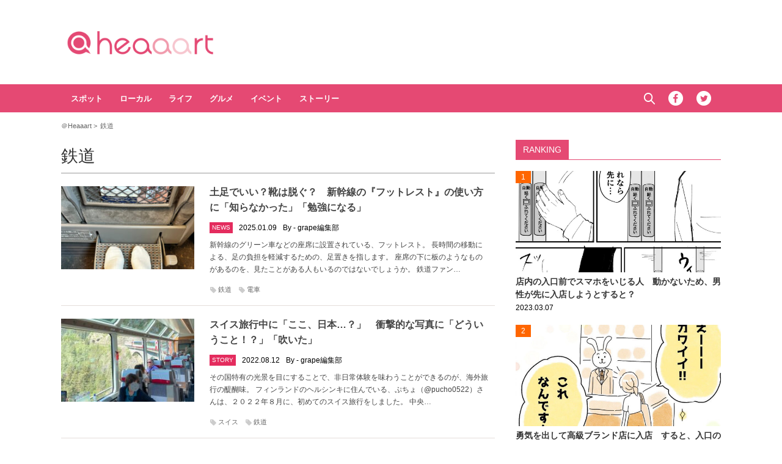

--- FILE ---
content_type: text/html; charset=UTF-8
request_url: https://heaaart.com/post/tag/%E9%89%84%E9%81%93
body_size: 10027
content:
<!DOCTYPE HTML>
<html>
<head prefix="og: http://ogp.me/ns# fb: http://ogp.me/ns/fb# article: http://ogp.me/ns/article#">
<meta charset="utf-8">
<meta name="viewport" content="width=1150">

<link rel="stylesheet" type="text/css" media="all" href="https://heaaart.com/wp-content/themes/heart_v2/style.css?20230630320">

<link rel="alternate" type="application/rss+xml" title="RSS" href="https://heaaart.com/feed" />

<link rel="pingback" href="https://heaaart.com/xmlrpc.php">
<link rel="shortcut icon" href="https://heaaart.com/wp-content/themes/heart_v2/img/favicon.ico?20180707"> 
<link rel="apple-touch-icon" href="https://heaaart.com/wp-content/themes/heart_v2/img/logo.png"> 
<script src="https://heaaart.com/wp-content/themes/heart_v2/js/jquery-2.1.4.min.js"></script> 
<script src="https://heaaart.com/wp-content/themes/heart_v2/js/function.js?20180713220" charset="utf-8"></script>

<link rel="canonical" href="https://heaaart.com/post/tag/%e9%89%84%e9%81%93">

<meta name='robots' content='max-image-preview:large' />
<link rel='dns-prefetch' href='//heaaart.com' />
<style id='wp-img-auto-sizes-contain-inline-css' type='text/css'>
img:is([sizes=auto i],[sizes^="auto," i]){contain-intrinsic-size:3000px 1500px}
/*# sourceURL=wp-img-auto-sizes-contain-inline-css */
</style>
<style id='wp-block-library-inline-css' type='text/css'>
:root{--wp-block-synced-color:#7a00df;--wp-block-synced-color--rgb:122,0,223;--wp-bound-block-color:var(--wp-block-synced-color);--wp-editor-canvas-background:#ddd;--wp-admin-theme-color:#007cba;--wp-admin-theme-color--rgb:0,124,186;--wp-admin-theme-color-darker-10:#006ba1;--wp-admin-theme-color-darker-10--rgb:0,107,160.5;--wp-admin-theme-color-darker-20:#005a87;--wp-admin-theme-color-darker-20--rgb:0,90,135;--wp-admin-border-width-focus:2px}@media (min-resolution:192dpi){:root{--wp-admin-border-width-focus:1.5px}}.wp-element-button{cursor:pointer}:root .has-very-light-gray-background-color{background-color:#eee}:root .has-very-dark-gray-background-color{background-color:#313131}:root .has-very-light-gray-color{color:#eee}:root .has-very-dark-gray-color{color:#313131}:root .has-vivid-green-cyan-to-vivid-cyan-blue-gradient-background{background:linear-gradient(135deg,#00d084,#0693e3)}:root .has-purple-crush-gradient-background{background:linear-gradient(135deg,#34e2e4,#4721fb 50%,#ab1dfe)}:root .has-hazy-dawn-gradient-background{background:linear-gradient(135deg,#faaca8,#dad0ec)}:root .has-subdued-olive-gradient-background{background:linear-gradient(135deg,#fafae1,#67a671)}:root .has-atomic-cream-gradient-background{background:linear-gradient(135deg,#fdd79a,#004a59)}:root .has-nightshade-gradient-background{background:linear-gradient(135deg,#330968,#31cdcf)}:root .has-midnight-gradient-background{background:linear-gradient(135deg,#020381,#2874fc)}:root{--wp--preset--font-size--normal:16px;--wp--preset--font-size--huge:42px}.has-regular-font-size{font-size:1em}.has-larger-font-size{font-size:2.625em}.has-normal-font-size{font-size:var(--wp--preset--font-size--normal)}.has-huge-font-size{font-size:var(--wp--preset--font-size--huge)}.has-text-align-center{text-align:center}.has-text-align-left{text-align:left}.has-text-align-right{text-align:right}.has-fit-text{white-space:nowrap!important}#end-resizable-editor-section{display:none}.aligncenter{clear:both}.items-justified-left{justify-content:flex-start}.items-justified-center{justify-content:center}.items-justified-right{justify-content:flex-end}.items-justified-space-between{justify-content:space-between}.screen-reader-text{border:0;clip-path:inset(50%);height:1px;margin:-1px;overflow:hidden;padding:0;position:absolute;width:1px;word-wrap:normal!important}.screen-reader-text:focus{background-color:#ddd;clip-path:none;color:#444;display:block;font-size:1em;height:auto;left:5px;line-height:normal;padding:15px 23px 14px;text-decoration:none;top:5px;width:auto;z-index:100000}html :where(.has-border-color){border-style:solid}html :where([style*=border-top-color]){border-top-style:solid}html :where([style*=border-right-color]){border-right-style:solid}html :where([style*=border-bottom-color]){border-bottom-style:solid}html :where([style*=border-left-color]){border-left-style:solid}html :where([style*=border-width]){border-style:solid}html :where([style*=border-top-width]){border-top-style:solid}html :where([style*=border-right-width]){border-right-style:solid}html :where([style*=border-bottom-width]){border-bottom-style:solid}html :where([style*=border-left-width]){border-left-style:solid}html :where(img[class*=wp-image-]){height:auto;max-width:100%}:where(figure){margin:0 0 1em}html :where(.is-position-sticky){--wp-admin--admin-bar--position-offset:var(--wp-admin--admin-bar--height,0px)}@media screen and (max-width:600px){html :where(.is-position-sticky){--wp-admin--admin-bar--position-offset:0px}}

/*# sourceURL=wp-block-library-inline-css */
</style><style id='global-styles-inline-css' type='text/css'>
:root{--wp--preset--aspect-ratio--square: 1;--wp--preset--aspect-ratio--4-3: 4/3;--wp--preset--aspect-ratio--3-4: 3/4;--wp--preset--aspect-ratio--3-2: 3/2;--wp--preset--aspect-ratio--2-3: 2/3;--wp--preset--aspect-ratio--16-9: 16/9;--wp--preset--aspect-ratio--9-16: 9/16;--wp--preset--color--black: #000000;--wp--preset--color--cyan-bluish-gray: #abb8c3;--wp--preset--color--white: #ffffff;--wp--preset--color--pale-pink: #f78da7;--wp--preset--color--vivid-red: #cf2e2e;--wp--preset--color--luminous-vivid-orange: #ff6900;--wp--preset--color--luminous-vivid-amber: #fcb900;--wp--preset--color--light-green-cyan: #7bdcb5;--wp--preset--color--vivid-green-cyan: #00d084;--wp--preset--color--pale-cyan-blue: #8ed1fc;--wp--preset--color--vivid-cyan-blue: #0693e3;--wp--preset--color--vivid-purple: #9b51e0;--wp--preset--gradient--vivid-cyan-blue-to-vivid-purple: linear-gradient(135deg,rgb(6,147,227) 0%,rgb(155,81,224) 100%);--wp--preset--gradient--light-green-cyan-to-vivid-green-cyan: linear-gradient(135deg,rgb(122,220,180) 0%,rgb(0,208,130) 100%);--wp--preset--gradient--luminous-vivid-amber-to-luminous-vivid-orange: linear-gradient(135deg,rgb(252,185,0) 0%,rgb(255,105,0) 100%);--wp--preset--gradient--luminous-vivid-orange-to-vivid-red: linear-gradient(135deg,rgb(255,105,0) 0%,rgb(207,46,46) 100%);--wp--preset--gradient--very-light-gray-to-cyan-bluish-gray: linear-gradient(135deg,rgb(238,238,238) 0%,rgb(169,184,195) 100%);--wp--preset--gradient--cool-to-warm-spectrum: linear-gradient(135deg,rgb(74,234,220) 0%,rgb(151,120,209) 20%,rgb(207,42,186) 40%,rgb(238,44,130) 60%,rgb(251,105,98) 80%,rgb(254,248,76) 100%);--wp--preset--gradient--blush-light-purple: linear-gradient(135deg,rgb(255,206,236) 0%,rgb(152,150,240) 100%);--wp--preset--gradient--blush-bordeaux: linear-gradient(135deg,rgb(254,205,165) 0%,rgb(254,45,45) 50%,rgb(107,0,62) 100%);--wp--preset--gradient--luminous-dusk: linear-gradient(135deg,rgb(255,203,112) 0%,rgb(199,81,192) 50%,rgb(65,88,208) 100%);--wp--preset--gradient--pale-ocean: linear-gradient(135deg,rgb(255,245,203) 0%,rgb(182,227,212) 50%,rgb(51,167,181) 100%);--wp--preset--gradient--electric-grass: linear-gradient(135deg,rgb(202,248,128) 0%,rgb(113,206,126) 100%);--wp--preset--gradient--midnight: linear-gradient(135deg,rgb(2,3,129) 0%,rgb(40,116,252) 100%);--wp--preset--font-size--small: 13px;--wp--preset--font-size--medium: 20px;--wp--preset--font-size--large: 36px;--wp--preset--font-size--x-large: 42px;--wp--preset--spacing--20: 0.44rem;--wp--preset--spacing--30: 0.67rem;--wp--preset--spacing--40: 1rem;--wp--preset--spacing--50: 1.5rem;--wp--preset--spacing--60: 2.25rem;--wp--preset--spacing--70: 3.38rem;--wp--preset--spacing--80: 5.06rem;--wp--preset--shadow--natural: 6px 6px 9px rgba(0, 0, 0, 0.2);--wp--preset--shadow--deep: 12px 12px 50px rgba(0, 0, 0, 0.4);--wp--preset--shadow--sharp: 6px 6px 0px rgba(0, 0, 0, 0.2);--wp--preset--shadow--outlined: 6px 6px 0px -3px rgb(255, 255, 255), 6px 6px rgb(0, 0, 0);--wp--preset--shadow--crisp: 6px 6px 0px rgb(0, 0, 0);}:where(.is-layout-flex){gap: 0.5em;}:where(.is-layout-grid){gap: 0.5em;}body .is-layout-flex{display: flex;}.is-layout-flex{flex-wrap: wrap;align-items: center;}.is-layout-flex > :is(*, div){margin: 0;}body .is-layout-grid{display: grid;}.is-layout-grid > :is(*, div){margin: 0;}:where(.wp-block-columns.is-layout-flex){gap: 2em;}:where(.wp-block-columns.is-layout-grid){gap: 2em;}:where(.wp-block-post-template.is-layout-flex){gap: 1.25em;}:where(.wp-block-post-template.is-layout-grid){gap: 1.25em;}.has-black-color{color: var(--wp--preset--color--black) !important;}.has-cyan-bluish-gray-color{color: var(--wp--preset--color--cyan-bluish-gray) !important;}.has-white-color{color: var(--wp--preset--color--white) !important;}.has-pale-pink-color{color: var(--wp--preset--color--pale-pink) !important;}.has-vivid-red-color{color: var(--wp--preset--color--vivid-red) !important;}.has-luminous-vivid-orange-color{color: var(--wp--preset--color--luminous-vivid-orange) !important;}.has-luminous-vivid-amber-color{color: var(--wp--preset--color--luminous-vivid-amber) !important;}.has-light-green-cyan-color{color: var(--wp--preset--color--light-green-cyan) !important;}.has-vivid-green-cyan-color{color: var(--wp--preset--color--vivid-green-cyan) !important;}.has-pale-cyan-blue-color{color: var(--wp--preset--color--pale-cyan-blue) !important;}.has-vivid-cyan-blue-color{color: var(--wp--preset--color--vivid-cyan-blue) !important;}.has-vivid-purple-color{color: var(--wp--preset--color--vivid-purple) !important;}.has-black-background-color{background-color: var(--wp--preset--color--black) !important;}.has-cyan-bluish-gray-background-color{background-color: var(--wp--preset--color--cyan-bluish-gray) !important;}.has-white-background-color{background-color: var(--wp--preset--color--white) !important;}.has-pale-pink-background-color{background-color: var(--wp--preset--color--pale-pink) !important;}.has-vivid-red-background-color{background-color: var(--wp--preset--color--vivid-red) !important;}.has-luminous-vivid-orange-background-color{background-color: var(--wp--preset--color--luminous-vivid-orange) !important;}.has-luminous-vivid-amber-background-color{background-color: var(--wp--preset--color--luminous-vivid-amber) !important;}.has-light-green-cyan-background-color{background-color: var(--wp--preset--color--light-green-cyan) !important;}.has-vivid-green-cyan-background-color{background-color: var(--wp--preset--color--vivid-green-cyan) !important;}.has-pale-cyan-blue-background-color{background-color: var(--wp--preset--color--pale-cyan-blue) !important;}.has-vivid-cyan-blue-background-color{background-color: var(--wp--preset--color--vivid-cyan-blue) !important;}.has-vivid-purple-background-color{background-color: var(--wp--preset--color--vivid-purple) !important;}.has-black-border-color{border-color: var(--wp--preset--color--black) !important;}.has-cyan-bluish-gray-border-color{border-color: var(--wp--preset--color--cyan-bluish-gray) !important;}.has-white-border-color{border-color: var(--wp--preset--color--white) !important;}.has-pale-pink-border-color{border-color: var(--wp--preset--color--pale-pink) !important;}.has-vivid-red-border-color{border-color: var(--wp--preset--color--vivid-red) !important;}.has-luminous-vivid-orange-border-color{border-color: var(--wp--preset--color--luminous-vivid-orange) !important;}.has-luminous-vivid-amber-border-color{border-color: var(--wp--preset--color--luminous-vivid-amber) !important;}.has-light-green-cyan-border-color{border-color: var(--wp--preset--color--light-green-cyan) !important;}.has-vivid-green-cyan-border-color{border-color: var(--wp--preset--color--vivid-green-cyan) !important;}.has-pale-cyan-blue-border-color{border-color: var(--wp--preset--color--pale-cyan-blue) !important;}.has-vivid-cyan-blue-border-color{border-color: var(--wp--preset--color--vivid-cyan-blue) !important;}.has-vivid-purple-border-color{border-color: var(--wp--preset--color--vivid-purple) !important;}.has-vivid-cyan-blue-to-vivid-purple-gradient-background{background: var(--wp--preset--gradient--vivid-cyan-blue-to-vivid-purple) !important;}.has-light-green-cyan-to-vivid-green-cyan-gradient-background{background: var(--wp--preset--gradient--light-green-cyan-to-vivid-green-cyan) !important;}.has-luminous-vivid-amber-to-luminous-vivid-orange-gradient-background{background: var(--wp--preset--gradient--luminous-vivid-amber-to-luminous-vivid-orange) !important;}.has-luminous-vivid-orange-to-vivid-red-gradient-background{background: var(--wp--preset--gradient--luminous-vivid-orange-to-vivid-red) !important;}.has-very-light-gray-to-cyan-bluish-gray-gradient-background{background: var(--wp--preset--gradient--very-light-gray-to-cyan-bluish-gray) !important;}.has-cool-to-warm-spectrum-gradient-background{background: var(--wp--preset--gradient--cool-to-warm-spectrum) !important;}.has-blush-light-purple-gradient-background{background: var(--wp--preset--gradient--blush-light-purple) !important;}.has-blush-bordeaux-gradient-background{background: var(--wp--preset--gradient--blush-bordeaux) !important;}.has-luminous-dusk-gradient-background{background: var(--wp--preset--gradient--luminous-dusk) !important;}.has-pale-ocean-gradient-background{background: var(--wp--preset--gradient--pale-ocean) !important;}.has-electric-grass-gradient-background{background: var(--wp--preset--gradient--electric-grass) !important;}.has-midnight-gradient-background{background: var(--wp--preset--gradient--midnight) !important;}.has-small-font-size{font-size: var(--wp--preset--font-size--small) !important;}.has-medium-font-size{font-size: var(--wp--preset--font-size--medium) !important;}.has-large-font-size{font-size: var(--wp--preset--font-size--large) !important;}.has-x-large-font-size{font-size: var(--wp--preset--font-size--x-large) !important;}
/*# sourceURL=global-styles-inline-css */
</style>

<style id='classic-theme-styles-inline-css' type='text/css'>
/*! This file is auto-generated */
.wp-block-button__link{color:#fff;background-color:#32373c;border-radius:9999px;box-shadow:none;text-decoration:none;padding:calc(.667em + 2px) calc(1.333em + 2px);font-size:1.125em}.wp-block-file__button{background:#32373c;color:#fff;text-decoration:none}
/*# sourceURL=/wp-includes/css/classic-themes.min.css */
</style>
<link rel='stylesheet' id='wp-associate-post-r2-css' href='https://heaaart.com/wp-content/plugins/wp-associate-post-r2/css/skin-standard.css?ver=5.0.1' type='text/css' media='all' />
<link rel="https://api.w.org/" href="https://heaaart.com/wp-json/" /><link rel="alternate" title="JSON" type="application/json" href="https://heaaart.com/wp-json/wp/v2/tags/15023" />
<title>鉄道 （1） - ＠Heaaart</title>
<meta property="fb:admins" content="100002292971832" />
<meta property="fb:app_id" content="292327077629055" />
<meta property="og:locale" content="ja_JP" />
<meta property="og:image" content="https://heaaart.com/wp-content/themes/heart_v2/img/logo.png" />
<meta property="og:title" content="＠Heaaart" />
<meta property="og:type" content="website" />
<meta property="og:url" content="https://heaaart.com/post/tag/%E9%89%84%E9%81%93" />
<meta property="og:site_name" content="＠Heaaart" />
<meta property="og:description" content="『grape』は、今知ってほしい話題やニュースを厳選して紹介するメディアです。" />

<meta name="twitter:card" content="summary">
<meta name="twitter:site" content="@heaaartcom">
<!-- Google Tag Manager -->
<script>(function(w,d,s,l,i){w[l]=w[l]||[];w[l].push({'gtm.start':
new Date().getTime(),event:'gtm.js'});var f=d.getElementsByTagName(s)[0],
j=d.createElement(s),dl=l!='dataLayer'?'&l='+l:'';j.async=true;j.src=
'https://www.googletagmanager.com/gtm.js?id='+i+dl;f.parentNode.insertBefore(j,f);
})(window,document,'script','dataLayer','GTM-PT7DG3R');</script>
<!-- End Google Tag Manager -->
<!-- googleアナリティクス 開始 -->
<script>
  (function(i,s,o,g,r,a,m){i['GoogleAnalyticsObject']=r;i[r]=i[r]||function(){
  (i[r].q=i[r].q||[]).push(arguments)},i[r].l=1*new Date();a=s.createElement(o),
  m=s.getElementsByTagName(o)[0];a.async=1;a.src=g;m.parentNode.insertBefore(a,m)
  })(window,document,'script','//www.google-analytics.com/analytics.js','ga');

  ga('create', 'UA-53903166-1', 'auto');
  ga('require', 'displayfeatures');
  ga('send', 'pageview');
 // FB.Event.subscribe('edge.create', function(targetUrl) {ga(['send', 'social', 'facebook', 'like', targetUrl]);});
 // FB.Event.subscribe('edge.remove', function(targetUrl) {ga(['send', 'social', 'facebook', 'unlike', targetUrl]);});
 // FB.Event.subscribe('message.send', function(targetUrl) {ga(['send', 'social', 'facebook', 'send', targetUrl]);});
window.twttr=(function(d,s,id){var t,js,fjs=d.getElementsByTagName(s)[0];if(d.getElementById(id))return;js=d.createElement(s);js.id=id;js.src="https://platform.twitter.com/widgets.js";fjs.parentNode.insertBefore(js,fjs);return window.twttr||(t={_e:[],ready:function(f){t._e.push(f)}})}(document,"script","twitter-wjs"));
 twttr.ready(function (twttr) {twttr.events.bind('click', function (e) {ga('send', 'social', 'twitter', 'click', window.location.href); });
 twttr.events.bind('tweet', function (e) {ga('send', 'social', 'twitter', 'tweet', window.location.href);});});
</script>
<!-- googleアナリティクス 終了 -->

<!-- gptタグ -->
<script async src="https://securepubads.g.doubleclick.net/tag/js/gpt.js"></script>
<script>
  window.googletag = window.googletag || {cmd: []};
  googletag.cmd.push(function() {
    googletag.defineSlot('/9116787,6423683/1470026', [[300, 600], 'fluid', [160, 600]], '1470026').addService(googletag.pubads());
	googletag.defineSlot('/9116787,6423683/1470027', ['fluid', [320, 180], [336, 280], [250, 250], [300, 250]], '1470027').addService(googletag.pubads());
	googletag.defineSlot('/9116787,6423683/1470028', [[250, 250], [300, 250], [320, 180], [336, 280], 'fluid'], '1470028').addService(googletag.pubads());
	googletag.defineSlot('/9116787,6423683/1470029', [[320, 180], 'fluid', [250, 250], [300, 250], [336, 280]], '1470029').addService(googletag.pubads());
	googletag.defineSlot('/9116787,6423683/1470030', [[300, 250], [320, 180], 'fluid', [250, 250], [336, 280]], '1470030').addService(googletag.pubads());
	googletag.defineSlot('/9116787,6423683/1470031', [[728, 90], [970, 90], [970, 250], 'fluid'], '1470031').addService(googletag.pubads());
    googletag.pubads().enableSingleRequest();
    googletag.enableServices();
  });
</script>

</head>

<body>
<!-- Google Tag Manager (noscript) -->
<noscript><iframe src="https://www.googletagmanager.com/ns.html?id=GTM-PT7DG3R"
height="0" width="0" style="display:none;visibility:hidden"></iframe></noscript>
<!-- End Google Tag Manager (noscript) -->
<!-- header -->
<header>
<div id="header-in">
<p id="sitetitle"><a href="https://heaaart.com">＠Heaaart</a></p>
<div class="ads-header">
<!--<div id="billboard">ads</div>-->
</div>
</div>
</header>
<!-- /header -->

<!-- nav -->
<nav id="gnavi">
<div id="gnavi-in">
<ul id="menu-gnavi" class="menu"><li id="menu-item-310551" class="menu-item menu-item-type-taxonomy menu-item-object-category menu-item-310551"><a href="https://heaaart.com/post/category/spot">スポット</a></li>
<li id="menu-item-310553" class="menu-item menu-item-type-taxonomy menu-item-object-category menu-item-310553"><a href="https://heaaart.com/post/category/local">ローカル</a></li>
<li id="menu-item-310552" class="menu-item menu-item-type-taxonomy menu-item-object-category menu-item-310552"><a href="https://heaaart.com/post/category/life">ライフ</a></li>
<li id="menu-item-310550" class="menu-item menu-item-type-taxonomy menu-item-object-category menu-item-310550"><a href="https://heaaart.com/post/category/gourmet">グルメ</a></li>
<li id="menu-item-313238" class="menu-item menu-item-type-taxonomy menu-item-object-category menu-item-313238"><a href="https://heaaart.com/post/category/event">イベント</a></li>
<li id="menu-item-312796" class="menu-item menu-item-type-taxonomy menu-item-object-category menu-item-312796"><a href="https://heaaart.com/post/category/story">ストーリー</a></li>
</ul><ul class="menu-social">
<li id="btn_search">
	<form role="search" method="get" id="searchform" class="searchform" action="https://heaaart.com">
	<label class="screen_reader_text" for="s">検索:</label>
	<input type="text" placeholder="Search ..." value="" name="s" id="s" />
	</form>
	<a href="javascript:void(0)">Search</a>
</li>
<li id="btn_facebook"><a href="https://www.facebook.com/heaaart" target="_blank" class="icon">Facebook</a></li>
<li id="btn_twitter"><a href="https://twitter.com/heaaartcom" target="_blank" class="icon">Twitter</a></li>
<!--<li id="btn_instagram"><a href="https://www.instagram.com/heaaart_official/" target="_blank" class="icon">Instagram</a></li>-->
</ul>
</div>
</nav>
<!-- nav -->

<!-- main -->
<main id="main" class="archive">

<ul id="breadcrumb">
	<li itemscope="itemscope" itemtype="http://data-vocabulary.org/Breadcrumb">
		<a href="https://heaaart.com" itemprop="url"><span itemprop="title">＠Heaaart</span></a>
	</li>
	<li>鉄道</li>
</ul>

<div id="main_list" class="archive">

<h1 class="category_title">鉄道</h1>
<div id="latest" class="tags">
<article class="entry_list">
	<a href="https://heaaart.com/post/384395"><figure class="thumb"><img width="240" height="184" src="https://heaaart.com/wp-content/uploads/2025/01/113150_main02-240x184.jpg"  alt="" decoding="async" /></figure>
		<div class="entry_title">
		<h2>土足でいい？靴は脱ぐ？　新幹線の『フットレスト』の使い方に「知らなかった」「勉強になる」</h2>
		<span class="icon_category">news</span><time>2025.01.09</time><span class="author">By - grape編集部</span>
				</div>
		<section class="excerpt">
		<p>新幹線のグリーン車などの座席に設置されている、フットレスト。 長時間の移動による、足の負担を軽減するための、足置きを指します。 座席の下に板のようなものがあるのを、見たことがある人もいるのではないでしょうか。 鉄道ファン&#8230;</p>
		</section></a>
		<p class="entry_list_tags"><a href="https://heaaart.com/post/tag/%e9%89%84%e9%81%93" rel="tag">鉄道</a><a href="https://heaaart.com/post/tag/%e9%9b%bb%e8%bb%8a" rel="tag">電車</a></p>
</article>
<article class="entry_list">
	<a href="https://heaaart.com/post/364230"><figure class="thumb"><img width="240" height="184" src="https://heaaart.com/wp-content/uploads/2022/08/81936_main4-240x184.jpg"  alt="" decoding="async" /></figure>
		<div class="entry_title">
		<h2>スイス旅行中に「ここ、日本…？」　衝撃的な写真に「どういうこと！？」「吹いた」</h2>
		<span class="icon_category">story</span><time>2022.08.12</time><span class="author">By - grape編集部</span>
				</div>
		<section class="excerpt">
		<p>その国特有の光景を目にすることで、非日常体験を味わうことができるのが、海外旅行の醍醐味。 フィンランドのヘルシンキに住んでいる、ぷちょ（@pucho0522）さんは、２０２２年８月に、初めてのスイス旅行をしました。 中央&#8230;</p>
		</section></a>
		<p class="entry_list_tags"><a href="https://heaaart.com/post/tag/%e3%82%b9%e3%82%a4%e3%82%b9" rel="tag">スイス</a><a href="https://heaaart.com/post/tag/%e9%89%84%e9%81%93" rel="tag">鉄道</a></p>
</article>
<article class="entry_list">
	<a href="https://heaaart.com/post/354525"><figure class="thumb"><img width="240" height="184" src="https://heaaart.com/wp-content/uploads/2021/06/70852_main01-240x184.jpg"  alt="" decoding="async" /></figure>
		<div class="entry_title">
		<h2>貨物列車が好きな男の子　線路沿いで手を振っていると？　「素敵な映像」「うるっとした」</h2>
		<span class="icon_category">story</span><time>2021.06.17</time><span class="author">By - grape編集部</span>
				</div>
		<section class="excerpt">
		<p>バスや消防車、配達車、工事現場の重機、鉄道などの『働く車』は、子供にとって憧れの存在。 「かっこいい！」とキラキラした目で見つめる子供の眼差しを通して、大人も改めて働く人々に対し尊敬の念を抱くことがあるでしょう。 omo&#8230;</p>
		</section></a>
		<p class="entry_list_tags"><a href="https://heaaart.com/post/tag/%e5%ad%90%e3%81%a9%e3%82%82" rel="tag">子ども</a><a href="https://heaaart.com/post/tag/%e9%89%84%e9%81%93" rel="tag">鉄道</a></p>
</article>
<article class="entry_list">
	<a href="https://heaaart.com/post/321318"><figure class="thumb"><img width="240" height="184" src="https://heaaart.com/wp-content/uploads/2018/09/30303_main1-240x184.jpg"  alt="" decoding="async" loading="lazy" /></figure>
		<div class="entry_title">
		<h2>「老後に楽しみを取っておくのは、やめよう」 父を見て、そう決意した理由</h2>
		<span class="icon_category">story</span><time>2018.09.07</time><span class="author">By - grape編集部</span>
				</div>
		<section class="excerpt">
		<p>「今は仕事が忙しくて時間がないけど、定年退職したら好きなことをたくさんやるぞ！」 こういった夢を抱いている人は多いことでしょう。 旅行に行ったり、趣味に没頭したり、新しい挑戦をしたり…。その『夢』は人ぞれぞれだと思います&#8230;</p>
		</section></a>
		<p class="entry_list_tags"><a href="https://heaaart.com/post/tag/%e3%81%8a%e7%88%b6%e3%81%95%e3%82%93" rel="tag">お父さん</a><a href="https://heaaart.com/post/tag/%e6%a8%a1%e5%9e%8b" rel="tag">模型</a><a href="https://heaaart.com/post/tag/%e8%a6%aa%e5%ad%90" rel="tag">親子</a><a href="https://heaaart.com/post/tag/%e9%89%84%e9%81%93" rel="tag">鉄道</a></p>
</article>
<article class="entry_list">
	<a href="https://heaaart.com/post/317745"><figure class="thumb"><img width="240" height="184" src="https://heaaart.com/wp-content/uploads/2018/08/45941_main1-240x184.jpg"  alt="" decoding="async" loading="lazy" /></figure>
		<div class="entry_title">
		<h2>車掌「トンネルを抜けますと…」　続く言葉に、乗客「シャレになんねえ！！」</h2>
		<span class="icon_category">local</span><time>2018.08.06</time><span class="author">By - grape編集部</span>
				</div>
		<section class="excerpt">
		<p>静岡県の大井川上流部・奥大井の渓谷を走る、大井川鐵道の南アルプスあぷとライン。 赤い車両が特徴の南アルプスあぷとラインに乗ると、自然あふれる美しい風景が目に飛び込んできます。 太陽の光を反射する湖や、色とりどりの花々、生&#8230;</p>
		</section></a>
		<p class="entry_list_tags"><a href="https://heaaart.com/post/tag/%e4%b8%ad%e9%83%a8%e5%9c%b0%e6%96%b9" rel="tag">中部地方</a><a href="https://heaaart.com/post/tag/%e5%a4%a7%e4%ba%95%e5%b7%9d%e9%90%b5%e9%81%93" rel="tag">大井川鐵道</a><a href="https://heaaart.com/post/tag/%e9%89%84%e9%81%93" rel="tag">鉄道</a><a href="https://heaaart.com/post/tag/%e9%9b%bb%e8%bb%8a" rel="tag">電車</a><a href="https://heaaart.com/post/tag/%e9%9d%99%e5%b2%a1" rel="tag">静岡</a></p>
</article>
</div>

<!-- <div class="ads-main">
</div> -->


</div>

<!-- side -->
<!-- side -->
<aside id="sidebar">

<!-- <div class="ads-sidebar">
</div> -->

<h2>Ranking</h2>
<div id="side_rank">


<article class="entry_list">
<span class="rank">1</span>
<a href="https://heaaart.com/post/369518"><figure>
<img src="https://heaaart.com/wp-content/uploads/2023/03/88411_03main.jpg" width="1200" height="900" class="oblong" /></figure>
<div class="entry_title">
<p>店内の入口前でスマホをいじる人　動かないため、男性が先に入店しようとすると？</p>
<time>2023.03.07</time></div></a>
</article>
<article class="entry_list">
<span class="rank">2</span>
<a href="https://heaaart.com/post/369453"><figure>
<img src="https://heaaart.com/wp-content/uploads/2023/03/88388_main2.jpg" width="1200" height="900" class="oblong" /></figure>
<div class="entry_title">
<p>勇気を出して高級ブランド店に入店　すると、入口のスタッフが？</p>
<time>2023.03.06</time></div></a>
</article>
<article class="entry_list">
<span class="rank">3</span>
<a href="https://heaaart.com/post/369513"><figure>
<img src="https://heaaart.com/wp-content/uploads/2023/03/88433_main1.jpg" width="1200" height="900" class="oblong" /></figure>
<div class="entry_title">
<p>客に「何歳に見える？」と聞かれた店員　展開に「こんな人がいるの！？」「心臓に悪い」</p>
<time>2023.03.07</time></div></a>
</article>
<article class="entry_list">
<span class="rank">4</span>
<a href="https://heaaart.com/post/369509"><figure>
<img src="https://heaaart.com/wp-content/uploads/2023/03/88424_main.jpg" width="1200" height="900" class="oblong" /></figure>
<div class="entry_title">
<p>兄が絶句した小３妹のメモ帳　そこに書かれていた言葉に「やばい」</p>
<time>2023.03.07</time></div></a>
</article>
<article class="entry_list">
<span class="rank">5</span>
<a href="https://heaaart.com/post/369445"><figure>
<img src="https://heaaart.com/wp-content/uploads/2023/03/88375_main4.jpg" width="1200" height="900" class="oblong" /></figure>
<div class="entry_title">
<p>「面白すぎて、無理！」「笑いすぎてお腹が痛い」　ひな祭りの『家族写真』が、はんぱない！</p>
<time>2023.03.06</time></div></a>
</article>
<article class="entry_list">
<span class="rank">6</span>
<a href="https://heaaart.com/post/369527"><figure>
<img src="https://heaaart.com/wp-content/uploads/2023/03/87785_main_01.jpg" width="1200" height="900" class="oblong" /></figure>
<div class="entry_title">
<p>へそを曲げた息子　父親に向かって放った言葉に「笑った」</p>
<time>2023.03.07</time></div></a>
</article>
<article class="entry_list">
<span class="rank">7</span>
<a href="https://heaaart.com/post/369428"><figure>
<img src="https://heaaart.com/wp-content/uploads/2023/03/88081_main2.jpg" width="1200" height="900" class="oblong" /></figure>
<div class="entry_title">
<p>「なんか新しい遊具ができるんだ」　後日、公園を見に行き衝撃を受ける！</p>
<time>2023.03.05</time></div></a>
</article>
<article class="entry_list">
<span class="rank">8</span>
<a href="https://heaaart.com/post/369449"><figure>
<img src="https://heaaart.com/wp-content/uploads/2023/03/88391_main2.jpg" width="1200" height="900" class="oblong" /></figure>
<div class="entry_title">
<p>「詐欺だった」　２枚の比較画像に「こんな詐欺なら引っ掛かりたい」の声も</p>
<time>2023.03.06</time></div></a>
</article>
<article class="entry_list">
<span class="rank">9</span>
<a href="https://heaaart.com/post/369431"><figure>
<img src="https://heaaart.com/wp-content/uploads/2023/03/88281_main2.jpg" width="1200" height="900" class="oblong" /></figure>
<div class="entry_title">
<p>猫飼いが『動物番組』を見ると？　漫画に「全部分かる！」「昨日の自分か？」</p>
<time>2023.03.05</time></div></a>
</article>
<article class="entry_list">
<span class="rank">10</span>
<a href="https://heaaart.com/post/369422"><figure>
<img src="https://heaaart.com/wp-content/uploads/2023/03/88264_main_03.jpg" width="1200" height="900" class="oblong" /></figure>
<div class="entry_title">
<p>泣きながら、症状を訴える小１　その内容に「かわいい」「難易度高い」</p>
<time>2023.03.05</time></div></a>
</article>

</div>

<!-- <div class="ads-sidebar">
</div> -->

<div id="side_tags">
<h2>Keyword</h2>
<p><a href="https://heaaart.com/post/tag/%E3%83%95%E3%82%A1%E3%83%83%E3%82%B7%E3%83%A7%E3%83%B3">ファッション</a><a href="https://heaaart.com/post/tag/%E5%AE%A2">客</a><a href="https://heaaart.com/post/tag/%E5%BA%97%E5%93%A1">店員</a><a href="https://heaaart.com/post/tag/%E6%8E%A5%E5%AE%A2%E6%A5%AD">接客業</a><a href="https://heaaart.com/post/tag/%E5%85%84%E5%A6%B9">兄妹</a><a href="https://heaaart.com/post/tag/%E3%81%B2%E3%81%AA%E7%A5%AD%E3%82%8A">ひな祭り</a><a href="https://heaaart.com/post/tag/%E8%A6%AA%E5%AD%90">親子</a><a href="https://heaaart.com/post/tag/%E3%81%8A%E7%88%B6%E3%81%95%E3%82%93">お父さん</a><a href="https://heaaart.com/post/tag/%E5%AD%90%E3%81%A9%E3%82%82">子ども</a><a href="https://heaaart.com/post/tag/%E5%AD%90%E8%82%B2%E3%81%A6">子育て</a><a href="https://heaaart.com/post/tag/%E6%81%AF%E5%AD%90">息子</a><a href="https://heaaart.com/post/tag/%E5%85%AC%E5%9C%92">公園</a><a href="https://heaaart.com/post/tag/%E3%83%9A%E3%83%83%E3%83%88">ペット</a><a href="https://heaaart.com/post/tag/%E7%8C%AB">猫</a><a href="https://heaaart.com/post/tag/%E3%81%82%E3%82%8B%E3%81%82%E3%82%8B">あるある</a><a href="https://heaaart.com/post/tag/%E3%82%AD%E3%83%A5%E3%83%ABZ">キュルZ</a><a href="https://heaaart.com/post/tag/%E5%A8%98">娘</a><a href="https://heaaart.com/post/tag/%E9%A2%A8%E9%82%AA">風邪</a><a href="https://heaaart.com/post/tag/%E3%81%84%E3%81%98%E3%82%81">いじめ</a><a href="https://heaaart.com/post/tag/%E3%82%A6%E3%82%A3%E3%83%B3%E3%83%8A%E3%83%BC%E3%82%BD%E3%83%BC%E3%82%BB%E3%83%BC%E3%82%B8">ウィンナーソーセージ</a></p>
</div>

<!-- <div class="ads-sidebar">
</div> -->

</aside>
<!-- /side --><!-- /side -->

</main>
<!-- /main -->

<!-- footer -->
<footer>
<div id="footer-in">
<div class="box_footer">
	<h2>About</h2>
	<p>日本をもっと知りたい、応援したい。<br>
	＠Heaaartは日本国内の情報を中心に、心に響くコンテンツをご紹介します。</p>
</div>
<div class="box_footer">
	<h2>Category</h2>
<ul id="menu-gnavi-1" class="footer-category"><li class="menu-item menu-item-type-taxonomy menu-item-object-category menu-item-310551"><a href="https://heaaart.com/post/category/spot">スポット</a></li>
<li class="menu-item menu-item-type-taxonomy menu-item-object-category menu-item-310553"><a href="https://heaaart.com/post/category/local">ローカル</a></li>
<li class="menu-item menu-item-type-taxonomy menu-item-object-category menu-item-310552"><a href="https://heaaart.com/post/category/life">ライフ</a></li>
<li class="menu-item menu-item-type-taxonomy menu-item-object-category menu-item-310550"><a href="https://heaaart.com/post/category/gourmet">グルメ</a></li>
<li class="menu-item menu-item-type-taxonomy menu-item-object-category menu-item-313238"><a href="https://heaaart.com/post/category/event">イベント</a></li>
<li class="menu-item menu-item-type-taxonomy menu-item-object-category menu-item-312796"><a href="https://heaaart.com/post/category/story">ストーリー</a></li>
</ul></div>
<div class="box_footer">
	<h2>Follow Us</h2>
	<div class="box_footer_fan">
	<p class="fb_fans"><a href="https://www.facebook.com/heaaart/" target="_blank"><strong>171,397</strong>Fans</a></p>
	<p class="tw_fans"><a href="https://twitter.com/heaaartcom" target="_blank"><strong>3,460</strong>Followers</a></p>
	</div>
</div>
</div>
<!--<div id="footer-banner">
<ul>
<li><a href="https://www.grapee.jp/" target="_blank" rel="nofollow"><img src="https://heaaart.com/wp-content/themes/heart_v2/img/bana_grapee.png" alt="grape［グレイプ］"></a></li>
<li><a href="https://www.grapee.jp/en" target="_blank" rel="nofollow"><img src="https://heaaart.com/wp-content/themes/heart_v2/img/bana_grapejapan.png" alt="grape Japan"></a></li>
<li><a href="http://shop.grape.jp/" target="_blank" rel="nofollow"><img src="https://heaaart.com/wp-content/themes/heart_v2/img/ba_grapeshop.gif" width="336" height="80" alt="grape SHOP"></a></li>
<li><a href="http://www.1242.com/" target="_blank" rel="nofollow"><img src="https://heaaart.com/wp-content/themes/heart_v2/img/bana_nipponhoso.png"></a></li>
<li><a href="http://www.allnightnippon.com/" target="_blank" rel="nofollow"><img src="https://heaaart.com/wp-content/themes/heart_v2/img/bana_allnightnippon.png"></a></li>
</ul>
</div>-->
<div id="footer-link">
<ul>
<li><a href="https://heaaart.com/about">＠Heaaartについて</a></li>
<li><a href="https://heaaart.com/about#editorial_policy">編集方針</a></li>
<li><a href="https://grapee.co.jp/" target="_blank">運営会社</a></li>
<li><a href="https://grapee.co.jp/privacy.html" target="_blank">プライバシーポリシー</a></li>
<li><a href="https://grapee.co.jp/contact_app/" target="_blank">お問い合わせ</a></li>
<li><a href="https://grapee.co.jp/ad/" target="_blank">広告掲載について</a></li>
</ul>
</div>
<p class="attention">当ウェブサイトに掲載の記事、写真などの無断転載、加工しての使用などは一切禁止します。</p>
<address>&copy; ＠Heaaart All Rights Reserved.</address>
</footer>
<!-- /footer -->
<script type="speculationrules">
{"prefetch":[{"source":"document","where":{"and":[{"href_matches":"/*"},{"not":{"href_matches":["/wp-*.php","/wp-admin/*","/wp-content/uploads/*","/wp-content/*","/wp-content/plugins/*","/wp-content/themes/heart_v2/*","/*\\?(.+)"]}},{"not":{"selector_matches":"a[rel~=\"nofollow\"]"}},{"not":{"selector_matches":".no-prefetch, .no-prefetch a"}}]},"eagerness":"conservative"}]}
</script>

<div id="fb-root"></div>
<script>(function(d, s, id) {
  var js, fjs = d.getElementsByTagName(s)[0];
  if (d.getElementById(id)) return;
  js = d.createElement(s); js.id = id;
  js.src = 'https://connect.facebook.net/ja_JP/sdk.js#xfbml=1&version=v2.11&appId=101175630220918';
  fjs.parentNode.insertBefore(js, fjs);
}(document, 'script', 'facebook-jssdk'));</script>

<script>!function(d,s,id){
  var js,fjs=d.getElementsByTagName(s)[0],
  p=/^http:/.test(d.location)?'http':'https';
  if(!d.getElementById(id)){js=d.createElement(s);
  js.charset="UTF-8";
  js.id=id;js.src=p+'://platform.twitter.com/widgets.js';
  fjs.parentNode.insertBefore(js,fjs);
  }}(document, 'script', 'twitter-wjs');</script>

</body> 
</html>

--- FILE ---
content_type: text/css
request_url: https://heaaart.com/wp-content/themes/heart_v2/style.css?20230630320
body_size: 9545
content:
/*
Theme Name: Heart PC v2
Author URI: https://heaaart.com/
Description: Media Site
Author: grape Co.,Ltd.
Author URI: http://heaaart.com/
Version: 1.0
*/

@charset "UTF-8";

/* RESET
=======================================*/

body {
	margin: 0;
	padding: 0;
}

div,dl,dt,dd,ul,ol,li,h1,h2,h3,h4,h5,h6,pre,form,fieldset,input,button,textarea,p,blockquote,header,nav,footer,section,canvas,article,figure { 
	margin:0;
	padding:0;
	line-height: 1.2;
	font-weight: normal;
	font-style: normal;
	text-decoration: none;
	display: block;
}
table {
	margin:0;
	padding:0;
	border-collapse:collapse;
	border-spacing:0;
}

ul, ol { list-style: none;}
img { border: none; vertical-align: bottom;}

/*DEFAULT
=======================================*/

html{
	font-size: 62.5%;
}
body {
	font-size: 1.8rem;
	color: #333;
	background: #fff;
	font-family: ArialMT, "メイリオ", "Hiragino Kaku Gothic ProN", "ヒラギノ角ゴ ProN W3", sans-serif;
}
a {
	color:#e54973;
	text-decoration:underline;
}
a:hover {
	text-decoration:none;
}


/*COMMON
=======================================*/

.f-clear {
	clear: both;
}
.txt-right {
	text-align: right;
}
.txt-center {
	text-align: center;
}

/* header
=======================================*/

header {
	display: block;
	padding: 2px 0 0;
}
.customize-support header {
	top: 32px;
}
#header-in {
	width: 1080px;
	height: 136px;
	margin: 0 auto;
	overflow: hidden;
	display: flex;
	align-items: center;
	flex-direction: row-reverse;
}
#header-in #sitetitle{
	margin-right: auto;
}
#header-in #sitetitle a{
	display: block;
	background: url(img/heart_logo.png?20180710) no-repeat left center;
	text-indent: -200%;
	background-size: 260px auto;
	overflow: hidden;
	width: 330px;
	height: 70px;
}

/* nav
=======================================*/

nav{
	display: block;
}
#gnavi{
	width: 100%;
	background-color: #e54973;
	transition: .2s;
	-webkit-transition: .2s;
}
#gnavi-in{
	width: 1080px;
	margin:0 auto;
	box-sizing: border-box;
	position: relative;
}
#gnavi-in:after{
	content: ' ';
	display: block;
	clear: both;
}
#gnavi .menu{
	height: 46px;
	padding-left: 2px;
	display: flex;
	align-items: center;
}
#gnavi .menu a{
	display: block;
	color: #fff;
	font-size: 1.3rem;
	padding: 15px 10px 15px;
	margin: 0 4px;
	text-decoration: none;
	font-weight: bold;
	text-transform:none;
	box-sizing: border-box;
}
#gnavi .menu a:hover{
	background-color: #e42c5e;
}
#gnavi .menu-social{
	position: absolute;
	right: 0;
	top: 0;
	height: 46px;
	display: flex;
	align-items: center;
	padding-right: 5px;
}
#gnavi .menu-social a{
	display: block;
	background: url(img/icon_search-w.png) center center no-repeat;
	width: 19px;
	height: 20px;
	text-indent: -9999px;
	overflow: hidden;
	margin: 0 11px;
}
#gnavi .menu-social #btn_search a{
	background-image: url(img/icon_search-w.png);
	width: 19px;
	height: 29px;
	vertical-align: middle;
	margin-left: 3px;
	float: left;
}
#gnavi .menu-social #btn_facebook a{
	background-image: url(img/icon_facebook-w.png);
	width: 24px;
	height: 24px;
}
#gnavi .menu-social #btn_twitter a{
	background-image: url(img/icon_twitter-w.png);
	width: 24px;
	height: 24px;
}
#gnavi .menu-social #btn_instagram a{
	background-image: url(img/icon_instagram.png);
	width: 24px;
	height: 24px;
}
#gnavi .menu-social #btn_youtube a{
	background-image: url(img/icon_youtube.png);
	width: 26px;
	height: 20px;
}
#gnavi .menu-social #btn_search form{
	display: none;
	float: left;
}
#gnavi .menu-social #btn_search form#searchform .screen_reader_text{
	height: 1px;
	width: 1px;
	text-indent: -9999px;
	overflow: hidden;
	display: block;
}
#gnavi .menu-social #btn_search form#searchform input{
	border: #f4efec 1px solid;
	background-color: #f4efec;
	font-size: 1.4rem;
	padding: 5px;
}
#gnavi .menu-social #btn_search form#searchform input:placeholder-shown,
#gnavi .menu-social #btn_search form#searchform input::-webkit-input-placeholder{
	color: #e4deda;
}
#gnavi .menu-social #btn_search form#searchform input:-moz-placeholder,
#gnavi .menu-social #btn_search form#searchform input::-moz-placeholder,
#gnavi .menu-social #btn_search form#searchform input:-ms-input-placeholder{
	color: #e4deda;
	opacity: 0.5;
}

#menu-nav.show,
#gnavi .menu-social li.show{
	opacity: 1;
	transition: .5s;
	-webkit-transition: .5s;
}
#menu-nav.fade,
#gnavi .menu-social li.fade{
	opacity: 0.2;
	transition: .5s;
	-webkit-transition: .5s;
}

/*-- float --*/
header.float{
	padding-bottom: 48px;
}
#gnavi.float{
	display: block;
	background-color: #e54973;
	position:fixed;
	width: 100%;
	z-index: 1000;
	top: 0;
	left: 0;
	transition: .8s;
	-webkit-transition: .8s;
}
#gnavi.float .menu{
	padding-left: 150px;
	background: url(img/heart_logo-w.png) 0 9px no-repeat;
	background-size: auto 28px;
}
#gnavi.float .menu .linktop{
	display: block;
	position: absolute;
	width: 150px;
	height: 46px;
	top: 0;
	left: 0;
}
#gnavi.float .menu .linktop a{
	display: block;
	width: 150px;
	height: 46px;
	background-color: transparent;
	border-bottom-color: transparent;
	padding: 0;
	margin: 0;
}
#gnavi.float .menu .linktop a:hover{
	background-color: transparent;
}

#gnavi.float ul.menu-social #btn_search a{
	background-image: url(img/icon_search-w.png);
}
#gnavi.float ul.menu-social #btn_facebook,
#gnavi.float ul.menu-social #btn_twitter,
#gnavi.float ul.menu-social #btn_instagram,
#gnavi.float ul.menu-social #btn_youtube{
	display: none;
}



/* footer
=======================================*/

footer{
	display: block;
	clear: both;
	background-color: #f4efec;
	color: #333;
	padding-bottom: 16px;
}
#footer-in{
	width: 1128px;
	margin:0 auto;
	display: flex;
	align-items:flex-start;
	justify-content: center;
}

/* テキスト */
#footer-in .box_footer{
	flex: 1;
	flex-grow: 1;
	padding: 35px 16px;
}
#footer-in .box_footer h2{
	font-size: 1.6rem;
	text-transform: uppercase;
	margin: 0 0 20px;
}
#footer-in .box_footer p{
	font-size: 1.4rem;
	line-height: 1.6;
}

/* カテゴリリンク */
#footer-in .box_footer ul.footer-category{
	-moz-column-count: 2;
	-webkit-column-count: 2;
	column-count: 2;
}
#footer-in .box_footer ul.footer-category li{
	box-sizing: border-box;
	font-size: 1.2rem;
	padding-bottom: 13px;
}
#footer-in .box_footer ul.footer-category li:before{
	content: '・';
	display: inline-block;
}
#footer-in .box_footer ul.footer-category li a{
	color: #333;
	text-decoration: none;
}

/* fan数 */
#footer-in .box_footer .box_footer_fan{
	display: flex;
	align-items:flex-start;
	justify-content: center;
}
#footer-in .box_footer .box_footer_fan p{
	flex: 1;
	background-color: #fff;
	border: #eee 1px solid;
	line-height: 1.4;
	color: #000;
	text-align: center;
	font-size: 1.4rem;
}
#footer-in .box_footer .box_footer_fan p a{
	display: block;
	color: #000;
	text-decoration: none;
	padding: 47px 0 10px;
}
#footer-in .box_footer .box_footer_fan p strong{
	font-size: 1.8rem;
	display: block;
}
#footer-in .box_footer .box_footer_fan p.fb_fans{
	margin: 0 16px 0 0;
	background: url(img/icon_footer_fb.png) #fff no-repeat center 7px;
}
#footer-in .box_footer .box_footer_fan p.tw_fans{
	margin: 0;
	background: url(img/icon_footer_tw.png) #fff no-repeat center 9px;
}

/* バナー */
#footer-banner{
	border-top: #e4deda 1px solid;
	text-align: center;
}
#footer-banner ul{
	width: 1080px;
	margin:0 auto;
	padding: 16px 0;
	display: inline-flex;
	align-items: center;
	justify-content: center;
}
#footer-banner ul li{
	color: #fff;
	font-size: 1.2rem;
	margin: 0 6px;
}
#footer-banner ul li img{
	height: 50px;
	width: auto;
}

/* リンク */
#footer-link{
	background-color: #e4deda;
	text-align: center;
	margin-bottom: 4px;
}
#footer-link ul{
	width: 1080px;
	height: 42px;
	margin:0 auto;
	display: inline-flex;
	align-items: center;
	justify-content: center;
}
#footer-link ul li{
	font-size: 1.2rem;
}
#footer-link ul li:before{
	content: '｜';
	display: inline-block;
}
#footer-link ul li:first-child:before{
	content: '';
	display: inline-block;
}
#footer-link ul a{
	color: #333;
	font-size: 1.2rem;
	text-decoration: none;
}

/* copyright */
footer p.attention,
footer address{
	font-style: normal;
	font-size: 1.2rem;
	text-align: center;
	padding: 12px 0 0;
	color: #888;
}


/* main contents
=======================================*/

/* toppage */

#main{
	display: block;
	width: 1080px;
	margin: 0 auto;
}
#main:after{
	content: ' ';
	display: block;
	clear: both;
}

#main_list{
	width: 710px;
	float: left;
	box-sizing: border-box;
}
#sidebar{
	width: 336px;
	float: right;
}

/*-- main pickup --*/
#main_pickup{
	width: 1080px;
	overflow: hidden;
	margin: 24px auto 0;
}
#main_pickup:after{
	content: ' ';
	display: block;
	clear: both;
}
#main_pickup article.entry_list{
	width: 33.3%;
	height: 360px;
	position: relative;
	float: left;
	overflow: hidden;
}
#main_pickup article.entry_list figure{
	width: 100%;
	height: 100%;
	overflow: hidden;
	position: absolute;
	top: 0;
	left: 0;
	z-index: 90;
	text-align: center;
}
#main_pickup article.entry_list figure img{
	width: 100%;
	height: 100%;
	display: block;
	-moz-transition: -moz-transform 0.2s linear;
	-webkit-transition: -webkit-transform 0.2s linear;
	-o-transition: -o-transform 0.2s linear;
	-ms-transition: -ms-transform 0.2s linear;
	transition: transform 0.2s linear;
	object-fit: cover;
}
#main_pickup article.entry_list a:hover figure img {
	-webkit-transform: scale(1.1);
	-moz-transform: scale(1.1);
	-o-transform: scale(1.1);
	-ms-transform: scale(1.1);
	transform: scale(1.1);
}
#main_pickup article.entry_list .entry_title{
	position: absolute;
	bottom: 0;
	left: 0;
	z-index: 100;
	width: 100.5%;
	padding: 25px 10px 4px 15px;
	box-sizing: border-box;
	background: -moz-linear-gradient(top, rgba(0,0,0,0) 0%, rgba(0,0,0,0.65) 100%);
	background: -webkit-linear-gradient(top, rgba(0,0,0,0) 0%,rgba(0,0,0,0.65) 100%);
	background: linear-gradient(to bottom, rgba(0,0,0,0) 0%,rgba(0,0,0,0.65) 100%);
}
#main_pickup article.entry_list .entry_title h2{
	font-size: 1.6rem;
	line-height: 1.6;
	padding-top: 6px;
	letter-spacing: 1.2px;
}
#main_pickup article.entry_list .entry_title h2 a,
#main_pickup article.entry_list a{
	color: #fff;
	text-decoration: none;
}
#main_pickup article.entry_list .entry_title time,
#main_pickup article.entry_list .entry_title .author,
#main_pickup article.entry_list .entry_title .sponsored{
	color: #fff;
}
/* large
#main_pickup article.entry_list:first-child,
#main_pickup article.entry_list:first-child figure{
	width: 710px;
	height: 450px;
}
#main_pickup article.entry_list:first-child .entry_title{
	padding: 30px 24px 10px;
}
#main_pickup article.entry_list:first-child .entry_title h2{
	font-size: 2.0rem;
	padding-top: 9px;
	letter-spacing: 2px;
} */

/* IE10〜11 */
_:-ms-input-placeholder, :root #main_pickup article.entry_list figure img{
	width: auto;
	height: 100%;
}
/* Edge12〜14 */
@supports (-ms-ime-align: auto) and (not (-webkit-text-stroke: initial)) {
	#main_pickup article.entry_list figure img{
		width: auto;
		height: 100%;
	}
}

/*-- trending --*/

#trending{
	width: 1080px;
	margin: 0 auto;
	padding: 18px 0 0;
	position: relative;
}
#trending h2{
	font-size: 1.6rem;
	font-weight: bold;
	border-left: #e54973 4px solid;
	padding: 3px 0 3px 10px;
	text-transform: uppercase;
	margin: 0 0 18px;
	color: #e54973;
}
#trending-in{
	display: flex;
	flex-wrap: wrap;
	align-items: flex-start;
	justify-content: space-between;
	align-content: flex-start;
}
#trending article.entry_list {
	width: 336px;
}
#trending article.entry_list figure{
	width: 100%;
	height: 166px;
	overflow: hidden;
	margin: 0 0 10px;
}


/*-- main-list --*/

#main_list h2.title{
	display: inline-block;
	background-color: #e54973;
	color: #fff;
	font-size: 1.4rem;
	line-height: 1;
	padding: 9px 12px;
	vertical-align: middle;
	text-transform: uppercase;
}
#travel,
#life,
#latest,
.archive h2.title+#latest{
	border-top: #e54973 1px solid;
	padding-top: 18px;
}
.archive #latest{
	border-top: #999 1px solid;
}

#travel,
#life{
	display: flex;
	justify-content:space-between;
}
#main_list article.entry_list:first-child{
	/*float: left;*/
}
#main_list article.entry_list{
	display: block;
	/*float: right;*/
	margin-right: 10px;
}
#travel article.entry_list,
#life article.entry_list{
	width: 336px;
}
#travel article.entry_list.card figure,
#life article.entry_list.card figure{
	width: 100%;
	height: 166px;
	overflow: hidden;
	margin: 0 0 10px;
}
#travel article.entry_list.card h3,
#life article.entry_list.card h3{
	margin-bottom: 10px;
	font-size: 1.6rem;
	line-height: 1.6;
}
#travel article.entry_list h3,
#life article.entry_list h3{
	margin-bottom: 0;
	font-size: 1.4rem;
	line-height: 1.4;
}
#travel article.entry_list time,
#life article.entry_list time{
	padding-left: 0px;
}

/* Latest */

#main_list #latest article.entry_list{
	display: block;
	width: 100%;
	box-sizing: border-box;
	float: none;
	padding: 0 10px 0 0;
	margin-bottom: 18px;
	border-bottom: #e4deda 1px solid;
}
#latest article.entry_list figure.thumb{
	width: 218px;
	height: 136px;
	margin: 3px 25px 18px 0;
}
#latest article.entry_list .excerpt{
	padding-bottom: 16px;
	padding-top: 8px;
	margin-left: 243px;
}
#latest article.entry_list.card .entry_title h3{
	margin-bottom: 3px;
}
#latest article.entry_list figure.thumb+div.entry_title{
	margin-left: 243px;
	margin-bottom: 0;
}

/* もっと見る */

.wp-pagenavi_news{
	margin: 36px 0 40px;
	clear: both;
	padding: 0 10px;
}
.wp-pagenavi_news p{
	text-align: center;
}
.wp-pagenavi_news a{
	width: 40%;
	display: block;
	padding: 15px 0px;
	margin: 0 auto;
	text-decoration: none;
	text-align: center;
	background-color: #fff;
	color: #666;
	text-transform: uppercase;
	font-size: 1.4rem !important;
	border: #999 1px solid;
}
.wp-pagenavi_news a:after{
	content: ' ';
	display: inline-block;
	width: 14px;
	height: 15px;
	background-image: url(img/icon_arrow2.png);
	background-position: center right;
	background-repeat: no-repeat;
	margin-left: 10px;
	vertical-align: text-bottom;
}
.wp-pagenavi_news a:hover{
	background-color: #efefef;
}


/* category archive
========================================================================== */

#main_list h1.category_title{
	display: block;
	font-size: 2.8rem;
	font-weight: normal;
	color: #333;
	border-bottom: #999 1px solid;
	background-color: transparent;
	padding: 10px 0 11px;
	margin: 0 0 13px;
}
#main_list div.tag_description{
	border-bottom: #999 1px solid;
	padding-bottom: 13px;
	margin-bottom: 13px;
}
#main_list div.tag_description p,
#main_list div.category_description p{
	color: #333;
	font-size: 1.4rem;
	line-height: 1.8;
	padding: 0 5px;
}
#main_list.search div.category_description p{
	margin-bottom: 15px;
}
#main_list p.category_tags{
	margin: 15px 0 8px;
}
#main_list p.category_tags a{
	display: inline-block;
	border: #e4deda 1px solid;
	color: #666;
	text-decoration: none;
	font-size: 1.2rem;
	line-height: 1;
	padding: 5px 6px;
	margin: 0 10px 10px 0;
}
#latest.tags{
	border-top: none;
	margin-top: -13px;
}

#main_list.archive article.entry_list{
	display: block;
	width: 100%;
	box-sizing: border-box;
	float: none;
	padding: 0 10px 0 0;
	margin-bottom: 18px;
	border-bottom: #eee 1px solid;
}
article.entry_list:after{
	content: ' ';
	clear: both;
	display: block;
}
article.entry_list a{
	color: #444;
	text-decoration: none;
}
article.entry_list figure img{
	width:100%;
	height:100%;
	-moz-transition: -moz-transform 0.2s linear;
	-webkit-transition: -webkit-transform 0.2s linear;
	-o-transition: -o-transform 0.2s linear;
	-ms-transition: -ms-transform 0.2s linear;
	transition: transform 0.2s linear;
	object-fit: cover;
}
article.entry_list.card figure img:hover,
#latest article.entry_list figure.thumb img:hover,
#sidebar article.entry_list figure img:hover{
	-webkit-transform: scale(1.1);
	-moz-transform: scale(1.1);
	-o-transform: scale(1.1);
	-ms-transform: scale(1.1);
	transform: scale(1.1);
}
/* IE10〜11 */
_:-ms-input-placeholder, :root article.entry_list figure img{
	width: auto;
	height: 100%;
}
/* Edge12〜14 */
@supports (-ms-ime-align: auto) and (not (-webkit-text-stroke: initial)) {
	article.entry_list figure img{
		width: auto;
		height: 100%;
	}
}

article.entry_list figure img.vertical,
article.entry_list figure.thumb img.vertical,
article.entry_list.card figure img.vertical{
	object-position:50% 10%;
}

#sidebar article.entry_list figure.thumb img:hover{
	-webkit-transform: none;
	-moz-transform: none;
	-o-transform: none;
	-ms-transform: none;
	transform:none;
}
article.entry_list .entry_title {
}
article.entry_list .entry_title h2,
article.entry_list.card .entry_title h3{
	font-size: 1.6rem;
	line-height: 1.6;
	font-weight: bold;
	margin-bottom: 10px;
}
article.entry_list .entry_title h3{
	font-size: 1.4rem;
	line-height: 1.6;
	font-weight: bold;
	margin-bottom: 10px;
}
article.entry_list .entry_title h2 a,
article.entry_list .entry_title h3 a,
article.entry_list .entry_title p a{
	color: #444;
	text-decoration: none;
}
article.entry_list .entry_title .icon_category{
	display: inline-block;
	background-color: #e42c5e;
	color: #fff;
	font-size: 1.0rem;
	line-height: 1;
	padding: 4px 4px 4px;
	vertical-align: middle;
	text-transform: uppercase;
	margin-right: 10px;
}
article.entry_list .entry_title time,
article.entry_list .entry_title .author,
article.entry_list .entry_title .sponsored{
	display: inline-block;
	color: #000;
	padding-right: 10px;
	vertical-align: middle;
	font-size: 1.2rem;
}
article.entry_list .excerpt{
	padding-top: 10px;
	padding-bottom: 30px;
}
article.entry_list .excerpt p{
	font-size: 1.2rem;
	line-height: 1.7;
}
article.entry_list .entry_list_tags {
	font-size: 1.1rem;
	line-height: 1.4;
	margin: 0px 0 18px 242px;
}
article.entry_list .entry_list_tags a{
	display: inline-block;
	background: url(img/icon_tags.png) left center no-repeat;
	color: #666;
	text-decoration: none;
	padding: 0 0 0 15px;
	margin-right: 10px;
}

article.entry_list figure.thumb{
	width: 100px;
	height: 72px;
	position: relative;
	overflow: hidden;
	float: left;
	margin: 0 18px 15px 0;
}
article.entry_list figure.thumb img{
	/*	position: absolute;
	top: 50%;
	left: 50%;
	-webkit-transform: translate(-50%, -50%);
	-ms-transform: translate(-50%, -50%);
	transform: translate(-50%, -50%);*/
	width: 100%;
	height: 100%;
	object-fit: cover;
}
article.entry_list figure.thumb+div.entry_title{
	margin-left: 118px;
	margin-bottom: 12px;
}

/* IE10〜11 */
_:-ms-input-placeholder, :root article.entry_list figure.thumb img{
	width: 100%;
	height: auto;
}
/* Edge12〜14 */
@supports (-ms-ime-align: auto) and (not (-webkit-text-stroke: initial)) {
	article.entry_list figure.thumb img{
		width: 100%;
		height: auto;
	}
}


/*-- pager --*/

.wp-pagenavi{
	display: flex;
	align-items: center;
	text-align: left !important;
	margin: 18px 0 36px !important;
	clear: both;
	font-size: 1.2rem !important;
	padding: 0 10px;
}
.wp-pagenavi a,
.wp-pagenavi span{
	display: inline-block;
	padding: 8px 10px;
	margin: 0 3px !important;
	text-decoration: none;
	text-align: center;
	background-color: #fff;
	color: #666666 !important;
	text-transform: uppercase;
	font-size: 1.2rem !important;
	border: #e4deda 1px solid;
}
.wp-pagenavi a:hover{
	color: #666 !important;
	background-color: #e4deda !important;
	border: #e4deda 1px solid !important;
}
.wp-pagenavi span.current{
	background-color: #e4deda;
	color: #666 !important;
	border: #e4deda 1px solid !important;
}
.wp-pagenavi span.extend{
	border: none;
}
.wp-pagenavi span.pages{
	order: 9;
	margin-left: auto !important;
	border: none !important;
	text-transform:none;
}


/* sidebar
========================================================================== */

aside .ads-sidebar{
	margin: 0 auto 36px;
	padding: 16px 5px;
	text-align: center;
	/*background-color: #e9e9e9;*/
}
aside .ads-sidebar div{
	text-align: center;
	margin-left: auto;
	margin-right: auto;
}

#sidebar #side_tags h2{
	font-size: 1.6rem;
	font-weight: bold;
	border-left: #e54973 4px solid;
	padding: 3px 0 3px 10px;
	text-transform: uppercase;
	margin: 0 0 18px;
	background-color: #fff;
	color: #e54973;
}
#sidebar #side_tags p{
	padding: 0;
}
#side_tags p a{
	display: inline-block;
	border: #e4deda 1px solid;
	color: #666;
	text-decoration: none;
	font-size: 1.4rem;
	line-height: 1;
	padding: 9px 10px;
	margin: 0 10px 10px 0;
}
#side_tags {
	margin: 36px 0 26px;
}

#sidebar h2{
	display: inline-block;
	background-color: #e54973;
	color: #fff;
	font-size: 1.4rem;
	line-height: 1;
	padding: 9px 12px;
	vertical-align: middle;
	text-transform: uppercase;
	margin-top: 20px;
}
#sidebar h2:first-child{
	margin-top: 0;
}
#sidebar p{
	font-size: 1.2rem;
	line-height: 1;
	padding: 0 0 18px;
	margin: 0px;
}
#side_list{
	border-top: #e54973 1px solid;
	padding-top: 18px;
	margin-bottom: 20px;
}
#sidebar article.entry_list .entry_title p{
	margin-bottom: 0;
	background-color: transparent;
	color: #333;
	font-size: 1.4rem;
	line-height: 1.5;
	padding: 0;
	font-weight: bold;
}
#sidebar article.entry_list .entry_title p a{
	color: #444;
	text-decoration: none;
}
#sidebar article.entry_list .entry_title time{
	padding-left: 0;
}
#sidebar article.entry_list{
	margin-bottom: 18px;
	overflow: hidden;
}
#sidebar article.entry_list .entry_title,
#sidebar article.entry_list figure.thumb+div.entry_title{
	margin-bottom: 0;
}
#sidebar article.entry_list figure{
	width: 100%;
	height: 166px;
	overflow: hidden;
	margin: 0 0 5px;
}
#sidebar article.entry_list figure.thumb{
	width: 100px;
	height: 72px;
	position: relative;
	overflow: hidden;
	float: left;
	margin: 0px 18px 0px 0;
}
#side_rank{
	border-top: #e54973 1px solid;
	padding-top: 18px;
	margin-bottom: 20px;
}
#side_rank section p{
	display: none;
}

#side_rank .entry_list{
	position: relative;
}
#side_rank .entry_list span.rank{
	display: inline-block;
	position: absolute;
	background-color: #ff6600;
	color: #fff;
	padding: 3px 5px;
	font-size: 1.2rem;
	z-index: 200;
	box-sizing: border-box;
	width: 25px;
	text-align: center;
	top: 0;
	left: 0;
}

.side_twitter{
	margin-top: 18px;
	margin-bottom: 18px;
}
a.arrow{
	display: inline-block;
	background: url(img/icon_arrow.png) left center no-repeat;
	padding-left: 10px;
	color: #000;
	text-decoration: none;
}

/* 都道府県リスト用 */
#side_prefectures{
	border-top: #e54973 1px solid;
	padding-top: 15px;
	margin-bottom: 36px;
}
#side_prefectures h3{
	padding: 10px 12px;
	display: block;
	font-size: 1.4rem;
	text-decoration: none;
	color: #333;
	cursor: pointer;
	margin-top: 3px;
	background-color: #f4efec;
}
#side_prefectures h3 span{
	display: block;
	width: 1.7em;
	text-align: center;
	float: right;
	font-size: 1.5rem;
	font-weight: bold;
	color: #e54973;
}
#side_prefectures h3 span:before{
	content: '＋';
}
#side_prefectures h3 span.close:before{
	content: 'ー';
}
#side_prefectures h3:hover{
	background-color: #f7c2cd;
}

#side_prefectures ul{
	display: none;
}
#side_prefectures ul li{
	border-top: #f4efec 1px dotted;
	box-sizing: border-box;
}
#side_prefectures ul li:first-child{
	border-top: none;
}
#side_prefectures ul li a{
	padding: 10px 12px;
	display: block;
	font-size: 1.4rem;
	text-decoration: none;
	color: #333;
}
#side_prefectures ul li a:hover{
	background-color: #f7c2cd;
}
#side_prefectures ul li a span{
	display: block;
	width: auto;
	text-align: center;
	float: right;
	padding: 3px;
	background-color: #e54973;
	color: #fff;
	font-size: 1.0rem;
	border-radius: 3px;
	margin-top: -1px;
	min-width: 2em;
}



/* single-page
========================================================================== */

/* パンくず */
#breadcrumb{
	margin: 16px 0;
	display: flex;
	align-items: flex-start;
	color: #666666;
	font-size: 1.1rem;
}
#breadcrumb a{
	color: #666666;
	text-decoration: none;
}
#breadcrumb li:after{
	content: '>';
	display: inline-block;
	padding-right: 5px;
	padding-left: 5px;
}
#breadcrumb li:first-child:after{
	padding-left: 0px;
}
#breadcrumb li:last-child:after{
	content: '';
}


/* 記事本文 */

article.single-page{
	padding-top: 16px;
}
article.single-page .icon_category{
	display: inline-block;
	background-color: rgba(0,0,0,0.8);
	color: #fff;
	font-size: 1.0rem;
	line-height: 1;
	padding: 4px 4px 4px;
	vertical-align: middle;
	text-transform: uppercase;
	margin-right: 10px;
}
article.single-page .subheading{
	font-size: 1.6rem;
	line-height: 1;
	font-weight: bold;
	color: #666;
	margin-bottom: 20px;
}
article.single-page .entry_title{
}
article.single-page .entry_title h1{
	font-size: 2.8rem;
	line-height: 1.6;
	font-weight: normal;
	margin: -5px 0 16px;
}
article.single-page h1 a{
	color: #333;
	text-decoration: none;
}
article.single-page .entry_title p{
	font-size: 1.1rem;
	color: #666;
}
article.single-page .entry_title p.sponsor_tag{
	float: right;
}
article.single-page .entry_title p.sponsor_tag a{
	color: #666;
	text-decoration: none;
}
article.single-page .entry_title p.entry_tags{
	margin: 16px 0;
	line-height: 1;
	font-size: 1.2rem;
}
article.single-page .entry_title p.entry_tags a{
	display: inline-block;
	border: #ccc 1px solid;
	padding: 6px;
	color: #333;
	text-decoration: none;
	margin-right: 10px;
}
article.single-page .entry_sns{
	margin: 0 0 16px;
}
article.single-page .entry_sns p a{
	display: inline-block;
	color: #fff;
	font-size: 1.1rem;
	line-height: 1;
	padding: 10px 38px 10px 48px;
	text-align: center;
	text-decoration: none;
	margin-right: 10px;
}
article.single-page .entry_sns p a:hover{
	color: #fff;
	text-decoration: none;
	opacity: 0.8;
}
article.single-page .entry_sns a.btn_fb{
	background: url(img/icon_sns-fb.png) #3c5998 3px center no-repeat;
}
article.single-page .entry_sns a.btn_tw{
	background: url(img/icon_sns-tw.png) #55abee 3px center no-repeat;
}
article.single-page .entry_sns a.btn_line{
	background: url(img/icon_sns-line.png) #00b833 3px center no-repeat;
}

article.single-page figure{
	text-align: center;
	margin: 0 0 25PX;
}
article.single-page figure img{
	width: 100%;
	height: auto;
}
article.single-page figure p.image-cite{
	text-align:right;
	font-size:1.2rem;
	line-height: 1.5;
	color:#666;
	margin:8px 0 0;
	box-sizing: border-box;
}
article.single-page figure p.image-cite a{
	color: #666;
	text-decoration: none;
}
article.single-page .entry_main p font{
	font-size: 1.6rem;
	color: #333 !important;
}
article.single-page .entry_main h3 font{
	font-size: 1.8rem;
	color: #333 !important;
}
article.single-page .entry_main h2 font{
	font-size: 2.0rem;
	color: #333 !important;
}

article.single-page .entry_main .no-rss{
	display: none;
}

/*メディア配置*/

article.single-page .youtube {
	margin: 25px 0;
	text-align: center;
} 
article.single-page .twitter {
	margin-bottom: 25px;
}
article.single-page .twitter-tweet{
	margin-left: auto;
	margin-right: auto;
	margin-bottom: 25px !important;
}
article.single-page .instagram,
article.single-page iframe.instagram-media{
	text-align: center;
	width: 600px;
	margin: 0 auto 25px !important;
}
article.single-page .facebook {
	text-align: center;
	margin-bottom: 25px;
}
article.single-page .vine {
	position: relative;
	padding-bottom: 100%;
	padding-top: 20px;
	height: 0;
	overflow: hidden;
	margin-bottom: 25px;
	text-align: center;
}
article.single-page .imgur{
	text-align: center;
	margin: 0 10px 25px 10px;
}
article.single-page .image{
	text-align: center;
	margin: 25px 0;
}
article.single-page .image img{
	max-width: 640px;
	height: auto;
}
article.single-page .entry_main p img{
	max-width: 640px;
	height: auto;
	display: block;
	margin: 0 auto -15px;
}
article.single-page .entry_main p img[alt=icon]{
	display: inline-block;
	margin: 0 3px 0 0;
	vertical-align: middle;
}
article.single-page .image p{
	display: none;
}
article.single-page .image p.image-cite,
article.single-page .image p.syutten,
article.single-page .entry_main p.syutten{
	width: 640px;
	text-align:right;
	font-size:1.2rem;
	line-height: 1.5;
	color:#666;
	margin:8px auto 0;
	box-sizing: border-box;
	display: block;
}
article.single-page .image p.image-cite a,
article.single-page .entry_main p.syutten a{
	color:#666;
	text-decoration: none;
}
#main_list article.single-page .entry_main img.first{
	display: none;
}
#main_list article.single-page .entry_main h2{
	display: block;
	margin:25px 0;
	padding: 5px 20px 5px 14px;
	font-size:2.0rem;
	line-height: 1.6;
	font-weight: bold;
	text-align: left;
	color: #000;
	/*background-color: #fff1c8;*/
	border-left: #e54973 6px solid;
	text-transform: none;
}
article.single-page .entry_main h3{
	margin: 25px 20px;
	padding: 3px 0px 3px 9px;
	border-left: #f7c7d0 6px solid;
	font-size:1.8rem;
	font-weight: bold;
	text-align: left;
	text-transform: none;
}
article.single-page .entry_main .txt-box h3{
	margin: 25px 0px;
}
article.single-page .entry_main p{
	margin:25px 20px;
	line-height: 1.8;
	font-size:1.6rem;
}
article.single-page p a {
	color: #000099;
	text-decoration:underline;
}
article.single-page p a:hover {
	text-decoration:none;
}
article.single-page p.small,
article.single-page .small{
	font-size:1.4rem;
	color:#666;
}
article.single-page b{
	font-weight: bold;
}
article.single-page ul{
	list-style: disc outside;
	margin-bottom:20px;
	line-height:1.7;
	margin-left: 30px;
}
article.single-page ol{
	list-style:decimal outside;
	margin-bottom:20px;
	line-height:1.7;
	margin-left: 33px;
}
article.single-page li{
	margin-left:20px;
	margin-bottom:10px;
	line-height:1.7;
	text-align: left;
	display: list-item;
	font-size: 1.6rem;
}

article.single-page ul.small li {
	font-size:1.4rem;
	color: #666;
	margin-bottom: 5px;
}
article.single-page ul.small li.none{
	margin-left: -20px;
	list-style:none;
}

article.single-page hr{
	display: block;
	border: 0;
	height: 4px;
	background-image: url(img/line_01.png);
	background-repeat: repeat-x;
	margin: 20px 5px;
	background-size: 5px 5px;
	-webkit-background-size: 5px 5px;
}

article.single-page .txt-box,
article.single-page .blue,
article.single-page .post_box{
	border:1px solid #cccccc;
	padding:0 20px;
	box-sizing: border-box;
	margin:25px 20px;
}
article.single-page .txt-box p,
article.single-page .blue p,
article.single-page .post_box p{
	margin:20px 0;
	padding:0;
}
article.single-page .txt-box p a,
article.single-page .blue p a,
article.single-page .post_box p a{
	text-decoration:underline;
}
article.single-page .txt-box p a:hover,
article.single-page .blue p a:hover,
article.single-page .post_box p a:hover{
	text-decoration:underline;
}
article.single-page .txt-box ul,
article.single-page .txt-box ol,
article.single-page .blue ul,
article.single-page .blue ol,
article.single-page .post_box ul,
article.single-page .post_box ol{
	margin-top: 20px;
	margin-left: 0;
}

article.single-page .blue p:first-child span:first-child{
	display: block;
	padding-bottom: 15px;
	margin-bottom: 20px;
	font-weight: bold;
	border-bottom: #dcdcdc 1px dotted;
}

blockquote{
	padding:10px;
	border: #cccccc 1px solid;
	background-color:#f4f4f4;
	position: relative;
	margin:25px 20px;
}
.quote{
	margin:25px 20px;
}
.quote > blockquote{
	padding:10px;
	border: #cccccc 1px solid;
	background-color:#f4f4f4;
	position: relative;
	margin: 0;
}
blockquote:before,
.quote > blockquote:before{
	content: "“";
	font-size: 6.0rem;
	font-family: 'Hiragino Mincho ProN', serif;;
	line-height: 1;
	color: #9c9c9c;
	position: absolute;
	left: 5px;
	top: 4px;
}
article.single-page .quote blockquote p{
	margin:20px 20px;
	padding:0;
}
article.single-page .quote blockquote+p{
	margin: 0;
}
cite{
	display: block;
	text-align:right;
	font-size:1.2rem;
	color:#666666;
	margin:5px 0 0;
	font-style: normal;
}
cite a{
	color:#666666;
	text-decoration: none;
}
article.single-page .entry_main blockquote+p.syutten{
	display: block;
	text-align:right;
	font-size:1.2rem;
	color:#666666;
	margin:-20px 25px 25px;
	width: auto;
	font-style: normal;
}



/* nextpage_links */
.page-links{
	margin: 25px 0 15px;
}
.page-links p{
	text-align: center;
	width: 93.75%;
	margin: 10px auto;
}
.page-links p span.post-page-numbers span{
	text-align: center;
	display: inline-block;
	padding: 4px 12px;
	margin: 0 5px;
	border-radius: 3px;
	background-color: #eee;
	color: #333;
	font-weight: bold;
	border: #ccc 1px solid;
}
.page-links p a span{
	text-align: center;
	display: inline-block;
	padding: 4px 12px;
	margin: 0 5px;
	border-radius: 3px;
	background-color: #fff;
	border: #ccc 1px solid;
	color: #333;
}
.page-links p a:hover span{
	background-color: #eee;
}
.page-links p a.nextlink{
  font-weight:bold;
  font-size:1.062em;
  color:#FFF;
  text-align: center;
  text-decoration: none;
  display: block;
  background: #e54973;
  width:50%;
  margin:12px auto 15px;
  padding:0.8em 0 0.7em 0;
  -webkit-border-radius: 4px;
  -moz-border-radius: 4px;
  border-radius: 4px;
}

/* 出典 */
article.single-page dl{
	font-size:1.2rem;
	color:#666666;
	margin-top:10px;
	margin-bottom:17px;
	padding:12px 20px;
	border-top:1px solid #eee;
	border-bottom:1px solid #eee;
	text-align: left;
}
article.single-page dt{
	display: inline-block;
	margin-right: 10px;
}
article.single-page dd{
	display: inline;
}
article.single-page dd a{
	color: #666;
	text-decoration: none;
}

/*profile*/
article.single-page .profile{
	padding: 18px;
	position: relative;
	border-top: #ccc 1px solid;
	margin: 0 0 25px 0;
}
article.single-page .profile img{
	float: left;
	margin: 0 18px 0 0;
}
article.single-page .profile h1{
	margin-bottom: 10px;
	font-weight: 600;
	line-height: 1.4;
	font-size: 1.4rem;
}
article.single-page .profile p{
	margin: 0;
	font-size: 1.2rem;
	line-height: 1.5;
	overflow: hidden;
}
article.single-page .profile:after{
	content: ".";
	display: block;
	height: 0;
	clear: both;
	visibility: hidden;
}

/* post-profile */
article.single-page .post-profile{
	padding: 18px 18px 0;
	position: relative;
	border-top: #ccc 1px solid;
	margin: 0 0 25px 0;
}
#main_list article.single-page .entry_main .post-profile h2{
	margin-bottom: 10px;
	font-weight: 600;
	line-height: 1.4;
	font-size: 1.4rem;
	background-color: transparent;
	border: none;
	padding: 0;
	margin: 0 0 0 120px;
}
article.single-page .post-profile p{
	margin: 0;
	font-size: 1.2rem;
	line-height: 1.5;
	overflow: hidden;
}
article.single-page .post-profile dl{
	border: none;
	padding: 0;
	margin: 0;
}
article.single-page .post-profile dl img{
	width: 100%;
	height: auto;
}
article.single-page .post-profile dl dd.post-profile__image{
	width: 100px;
	float: left;
	margin-top: -20px;
	padding-right: 20px;
}
article.single-page .post-profile dl dt.post-profile__name-wrapper{
	padding-top: 3px;
}
article.single-page .post-profile dl dt.post-profile__name-wrapper .post-profile__name{
	font-weight: bold;
	font-size: 1.3rem;
}



/*CVN*/

#cvn-logo {
	text-align: right;
	margin: 0 12px 20px 0;
}

/* 関連記事 */
article.single-page .related-list-box{
	background-color: #fff;
	padding: 0;
	border: 1px solid #e4deda;
	margin: 0 0 25px;
}
article.single-page .related-list-box p.title{
	background-color: #e4deda;
	padding: 7px 8px;
	margin: 0 0 5px;
	font-size: 1.3rem;
}
article.single-page .related-list-box ul{
	margin: 5px 10px;
	list-style: none;
}
article.single-page .related-list-box ul li{
	font-size: 1.2rem;
	padding: 5px 3px 5px;
	margin: 0;
	border-top: #e4deda 1px dotted;
}
article.single-page .related-list-box ul li:first-child{
	border-top: none;
}
article.single-page .related-list-box ul li a{
	color: #009;
	text-decoration: none;
}
article.single-page .profile+.related-list-box{
	margin-top: -20px;
}

/* ads */
.ads-main{
	margin: 36px 0px;
}
.archive .ads-main{
	margin: 20px 0;
	padding: 0 10px 20px;
	border-bottom: #eee 1px solid;
}
.ads-main div{
	box-sizing: border-box;
	padding: 0;
	text-align: center;
}
.ads-main:after{
	content: ' ';
	display: block;
	clear: both;
}
.ads-main div div{
	padding: 9px;
	width: 50%;
	float: right;
	text-align: center;
}
.ads-main div div:first-child{
	float: left;
}
.ads-main div.ads-part{
	box-sizing: border-box;
	width: 50%;
}
.ads-main div div div{
	padding: 0;
	width: auto;
}
.ads-main div.box-flex{
	box-sizing: border-box;
	display: flex;
}
.ads-main div.box-flex div{
	box-sizing: border-box;
	float: none;
	width: 50%;
	text-align: center;
}
.ads-main div.box-flex div div{
	width: auto;
}
#ads-billboard {
	padding: 8px 0 7px;
	text-align: center;
	background-color: #fdfdfd;
	min-height: 80px;
}
#ads-billboard > div{
	margin: auto;
}

/* Related Article */

#related_list{
	margin: 36px 0 20px;
}
#related_list h3{
	font-size: 1.6rem;
	font-weight: bold;
	border-left: #e54973 4px solid;
	padding: 3px 0 3px 10px;
	text-transform: uppercase;
	margin: 0 0 18px;
	background-color: #fff;
	color: #e54973;
}
#related_list ul{
	display: flex;
	flex-wrap: wrap;
	align-items: flex-start;
	justify-content:left;
}
#related_list ul li{
	padding: 0 6px 18px !important;
}
#related_list ul li .ajaRecommend-item__thumb{
	margin-bottom: 5px !important;
}
#related_list ul li figure{
	width: 165px;
	height: 103px;
	overflow: hidden;
}
#related_list ul li figure img{
	width: 100%;
	height: 100%;
	object-fit: cover;
}
#related_list ul li h3,
#related_list ul li h4,
#related_list ul li p.title{
	width: 165px;
	font-size: 1.2rem;
	line-height: 1.5;
	margin-top: 5px;
}
#related_list ul li .sponsored{
	padding-left: 5px;
}
#related_list ul li img.icon_pr2{
	margin-left: 3px;
	vertical-align: middle;
}

#related_list ul li h3 a,
#related_list ul li h4 a,
#related_list ul li p.title a{
	color: #444;
	font-weight: bold;
	text-decoration: none;
}


/* page
========================================================================== */

#main_list h1.page_title{
	display: block;
	font-size: 2.8rem;
	font-weight: normal;
	text-transform: none;
	color: #333;
	border-bottom: #000 1px solid;
	background-color: transparent;
	padding: 10px 0 11px;
	margin: 0 0 13px;
}

#main_list.page section h2{
	display: block;
	margin:25px 0;
	padding: 5px 20px 5px 14px;
	font-size:2.0rem;
	line-height: 1.6;
	font-weight: bold;
	text-align: left;
	color: #000;
	background-color: #f4f4f4;
	border-left: #dcdcdc 6px solid;
}
.page section h3{
	margin: 25px 20px;
	padding: 3px 0px 3px 9px;
	border-left: #dcdcdc 6px solid;
	font-size:1.8rem;
	font-weight: bold;
	text-align: left;
}
.page section p{
	margin:25px 20px;
	line-height: 1.8;
	font-size:1.6rem;
	text-align: left;
}
.page section p a {
	color: #000099;
	text-decoration:underline;
}
.page section p a:hover {
	text-decoration:none;
}
.page section .image{
	text-align: center;
	margin: 25px 0;
}
.page section .image img{
	max-width: 100%;
	height: auto;
}
#about-logo {
	padding: 20px 0;
	text-align: center;
}

/* WPアソシエイトポストR2用 */
.wpap-tpl-detail{
	margin-left: auto !important;
	margin-right: auto !important;
}
.wpap-tpl-with-detail{
	margin-left: auto !important;
	margin-right: auto !important;
	padding: 1em !important;
}
.wpap-tpl-detail .wpap-link,
.wpap-tpl-detail .wpap-link:hover{
	box-shadow: none !important;
	padding: 1em !important;
}
.wpap-tpl-with-detail .wpap-link,
.wpap-tpl-with-detail .wpap-price,
.wpap-tpl-detail .wpap-price{
	padding: 0 !important;
	margin: 5px 0 0 !important;
}
.wpap-tpl-with-detail p.wpap-title,
.wpap-tpl-detail p.wpap-title,
.wpap-tpl-detail p.wpap-title:hover{
	margin:0 0 5px !important;
}
.wpap-tpl-with-detail .wpap-image,
.wpap-tpl-detail .wpap-image{
	margin-bottom: 0 !important;
}
.wpap-tpl-detail p:last-child,
.wpap-tpl-detail p:empty{
	display: none;
}


/* マーカー */
.marker_pink {
	background:rgba(0, 0, 0, 0) linear-gradient(transparent 60%, #FFDFEF 0%) repeat scroll 0 0;
}
.marker_yellow {
	background:rgba(0, 0, 0, 0) linear-gradient(transparent 60%, #ffffbc 0%) repeat scroll 0 0;
}
.marker_blue {
	background:rgba(0, 0, 0, 0) linear-gradient(transparent 60%, #cce5ff 0%) repeat scroll 0 0;
}

/* ボックス */

.entry_main div.box_color{
	background-color: #f7f7f7;
	border-radius: 4px;
	margin: 25px 20px;
	padding: 1px 5px;
}
.entry_main div.box_color.notice{
	background-color: #fff0c5;
	border: #fbcf53 1px solid;
}
.entry_main div.box_color.caution{
	background-color: #ffebeb;
	border: #ffa0a0 1px solid;
}
article.single-page .box_color ul,
article.single-page .box_color ol{
	margin-top: 20px;
	margin-left: 15px;
}
article.single-page .box_color a,
article.single-page .box_color li a{
	color: #333;
}
.entry_main div.box_color.green{
	background-color: rgba(95, 171, 78, .05);
	border: #5fab4f 2px solid;
}
.entry_main div.box_color.blue{
	background-color: rgba(96, 159, 208, .05);
	border: #609fd0 2px solid;
}
.entry_main div.box_color.point{
	margin-top: -20px;
}
article.single-page .entry_main div.box_color.green h4{
	margin: -1px -5px;
	padding: 10px;
	background-color: #5fab4e;
	color: #fff;
	font-weight: normal;
}
article.single-page .entry_main div.box_color.green h4:before{
	display: none;
}
article.single-page .entry_main h3.blue{
	border-color: #609fd0;
}
article.single-page .txt-box.kadomaru{
	border-radius: 10px;
	padding: 0 20px;
}
article.single-page .txt-box >.txt-box{
	margin-left: 0;
	margin-right: 0;
}
article.single-page .txt-box.futoblue{
	border-color:#cce5ff;
	border-width: 3px;
	margin-left: 17px;
	margin-right: 17px;
}
article.single-page .txt-box.futogray{
	border-color:#eee;
	border-width: 3px;
	margin-left: 17px;
	margin-right: 17px;
}

/* ボタン */

.entry_main a.btn{
	font-weight:bold;
	color:#FFF;
	text-align: center;
	text-decoration: none;
	display: inline-block;
	background: #ff7e80;
	margin:5px 10px;
	padding:10px 15px 8px;
	border-bottom: 3px solid #e47072;
	border-top:none;
	-webkit-border-radius: 8px;
	-moz-border-radius: 8px;
	border-radius: 8px;
}
.entry_main a.btn.btn_normal{
	font-size:1.6rem;
	display: block;
	margin: 5px auto;
	max-width: 50%;
}
.entry_main a.btn.btn_large{
	display: block;
	margin: 5px auto;
	max-width: 50%;
	font-size: 2.0rem;
}
.entry_main a.btn.green,
.entry_main a.btn.btn_normal.green,
.entry_main a.btn.btn_large.green{
	background-color: #7fd26e;
	border-bottom-color: #5fab4f;
}
.entry_main a.btn.blue,
.entry_main a.btn.btn_normal.blue,
.entry_main a.btn.btn_large.blue{
	background-color: #77c0f9;
	border-bottom-color: #609fd0;
}
.entry_main a.btn.purple,
.entry_main a.btn.btn_normal.purple,
.entry_main a.btn.btn_large.purple{
	background-color: #b163a3;
	border-bottom-color: #964485;
}
.entry_main a.btn:hover{
	border-bottom: none;
	border-top: rgba(0,0,0,0) 3px solid;
}

.entry_main a.btn.ad{
	position: relative;
	margin-top: 50px;
	margin-bottom: 40px;
}
.entry_main a.btn.ad:before{
	content: '\5b\41\44\5d';
	display: block;
	position: absolute;
	top:-23px;
	left:0;
	width: 100%;
	text-align: center;
	font-size: 10px;
	font-weight: normal;
	color: #ccc;
}
.entry_main a.btn.hulu,
.entry_main a.btn.btn_normal.hulu,
.entry_main a.btn.btn_large.hulu{
	background-color: #66aa33;
	border-bottom-color: #3c661f;
}
.entry_main a.btn.yellow,
.entry_main a.btn.btn_normal.yellow,
.entry_main a.btn.btn_large.yellow{
	background-color: #FFD814;
	border-bottom-color: #e2c81f;
	color: #333;
}
.entry_main a.btn.orange,
.entry_main a.btn.btn_normal.orange,
.entry_main a.btn.btn_large.orange{
	background-color: #FFA41C;
	border-bottom-color: #d18b2b;
	color: #333;
}
.entry_main a.btn.rakuten,
.entry_main a.btn.btn_normal.rakuten,
.entry_main a.btn.btn_large.rakuten{
	background-color: #bf0000;
	border-bottom-color: #870909;
	color: #fff;
}
/* ボタン内PR */
.entry_main a.btn.pr{
	position: relative;
}
.entry_main a.btn.pr:before{
	content: '\50\52';
	display: inline-block;
	font-size: 10px;
	font-weight: normal;
	color: #fff;
	border: #fff 1px solid;
	border-radius: 3px;
	line-height: 1;
	position: absolute;
	left: 15px;
	top: 15px;
	padding: 3px 5px 2px;
	opacity: 0.5;
}


/* 吹き出し */

.box_bubble{
	display: flex;
	margin: 25px 0;
	align-items: center;
}
.box_bubble figure{
	width: 100px;
	max-width: 100px;
	min-width: 100px;
	text-align: center;
	margin: 0px !important;
}
.box_bubble figure img{
	border-radius: 50%;
	border: #e2e2e2 1px solid;
	box-sizing: border-box;
}
.box_bubble figure.square img{
	border-radius: 4px;
}
.box_bubble figure > figcaption{
	text-align: center;
	margin: 5px 0 0;
	font-size: 10px;
}
.box_bubble > p{
	border: #ccc 1px solid;
	max-width: calc(100% - 105px);
	margin: 0 25px !important;
	padding: 15px;
	border-radius: 8px;
	position: relative;
}
.box_bubble > p:before{
	content: ' ';
	display: block;
	width: 20px;
	height: 20px;
	border-left: #ccc 1px solid;
	border-bottom: #ccc 1px solid;
	background-color: #fff;
	position: absolute;
	left: -11px;
	top: calc(50% - 11px);
	transform: rotate(45deg);
}
.box_bubble.right{
	flex-direction: row-reverse;
}
.box_bubble.right > p:before{
	left: auto;
	right: -11px;
	transform: rotate(-135deg);
}

a sup{
	vertical-align: text-bottom;
	display: inline-block;
	padding-bottom: 0px;
	border-bottom: #009 1px solid;
	margin-bottom: 1px;
}
.box_bubble > p{
	padding: 15px !important;
	background-color: #fff;
}

/* 表組み */
.entry_main table{
	width: calc(100% - 30px);
	max-width: calc(100% - 30px);
	-webkit-box-sizing: border-box;
	        box-sizing: border-box;
	font-size: 1.5rem;
	line-height: 1.6;
	margin: 25px auto;
}
.entry_main table th,
.entry_main table td{
	padding: 8px 10px 6px;
	border: #ddd 1px solid;
}
.entry_main table th{
	background-color: #f4f4f4;
	font-weight: bold;
	text-align: center;
}
.entry_main table caption{
	text-align: left;
	padding: 2px 0px 1px 5px;
	border-left: #b163a3 5px solid;
	margin: 0 0 8px;
}
/* 枠線 */
.entry_main table.frame th{
	padding: 8px 10px 6px;
	border: 1px solid #ccc;
	background-color: #efefef;
	font-weight: bold;
	text-align: left;
}
.entry_main table.frame td{
	padding: 8px 10px 6px;
	border: 1px solid #ccc;
}
/* 下線 */
.entry_main table.line th{
	padding: 8px 10px 6px;
	border-bottom: 1px solid #ccc;
	font-weight: bold;
	text-align: left;
}
.entry_main table.line td{
	padding: 8px 10px 6px;
	border-bottom: 1px solid #ccc;
}
.entry_main table.line tr:first-child th,
.entry_main table.line tr:first-child td{
	border-top: 1px solid #ccc;
}
.entry_main table.line th+td,
.entry_main table.line th+th,
.entry_main table.line td+td{
	border-left: 1px dotted #ccc;
}
.entry_main table.frame th.center,
.entry_main table.frame td.center,
.entry_main table.line th.center,
.entry_main table.line td.center,
.entry_main table.frame.center th,
.entry_main table.frame.center td,
.entry_main table.line.center th,
.entry_main table.line.center td{
	text-align: center;
}

.entry_main table td.gray{
	background-color: #f4f4f4;
}
.entry_main table th.center,
.entry_main table td.center{
	text-align: center;
}

/* tablepress */
.tablewrap{
	margin: 25px 15px;
}
article.single-page .entry_main table.tablepress{
	margin: 25px auto;
	border-top: #ddd 1px solid;
	height: 1px;
}
article.single-page .entry_main .tablewrap table,
article.single-page .entry_main .tablewrap table.tablepress{
	margin: 0;
	height: 1px;
	width: 100%;
	max-width: 100%;
}
article.single-page .entry_main .tablewrap table td,
article.single-page .entry_main .tablewrap table th,
article.single-page .entry_main table.tablepress td,
article.single-page .entry_main table.tablepress th{
	height: 100%;
}
article.single-page .entry_main .tablewrap table th,
article.single-page .entry_main table.tablepress th{
	background-color: #f4f4f4;
}
table.tablepress.all_center td,
table.tablepress.all_center th,
.all_center table.tablepress td,
.all_center table.tablepress th{
	text-align: center;
	vertical-align: middle;
}
.th-1 tr.row-1 td,
.th-1 tr.row-1 th,
.th-2 tr.row-2 td,
.th-2 tr.row-2 th,
.th-3 tr.row-3 td,
.th-3 tr.row-3 th,
.th-4 tr.row-4 td,
.th-4 tr.row-4 th,
.th-5 tr.row-5 td,
.th-5 tr.row-5 th,
.th-6 tr.row-6 td,
.th-6 tr.row-6 th,
.th-7 tr.row-7 td,
.th-7 tr.row-7 th,
.th-8 tr.row-8 td,
.th-8 tr.row-8 th,
.th-9 tr.row-9 td,
.th-9 tr.row-9 th,
.th-10 tr.row-10 td,
.th-10 tr.row-10 th{
	background-color: #f4f4f4;
	font-weight: bold;
	text-align: center;
	vertical-align: middle;
}

table.tablepress.col-1_center td.column-1,
table.tablepress.col-2_center td.column-2,
table.tablepress.col-3_center td.column-3,
table.tablepress.col-4_center td.column-4,
table.tablepress.col-5_center td.column-5,
table.tablepress.col-6_center td.column-6,
table.tablepress.col-7_center td.column-7,
table.tablepress.col-8_center td.column-8,
table.tablepress.col-9_center td.column-9,
table.tablepress.col-10_center td.column-10,
table.tablepress.col-11_center td.column-11,
table.tablepress.col-12_center td.column-12,
table.tablepress.col-13_center td.column-13,
table.tablepress.col-14_center td.column-14,
table.tablepress.col-15_center td.column-15,
table.tablepress.col-16_center td.column-16,
table.tablepress.col-17_center td.column-17,
table.tablepress.col-18_center td.column-18,
table.tablepress.col-19_center td.column-19{
	text-align: center;
	vertical-align: middle;
}

.tablepress span.center{
	display: flex;
	height: 100%;
	justify-content: center;
	align-items: center;
}
.tablepress span.left{
	display: flex;
	height: 100%;
	justify-content: flex-start;
	align-items: center;
}
.tablepress span.right{
	display: flex;
	height: 100%;
	justify-content: flex-end;
	align-items: center;
}
.tablepress span.color{
	display: flex;
	height: calc(100% + 14px);
	margin: -8px -10px -6px;
	box-sizing: border-box;
}
.tablepress span.color.gray{
	background-color: #f4f4f4;
}
.tablepress span.color.main{
	background-color: #b163a3;
}
.tablepress span.color.point{
	background-color: #b163a3;
}
.tablepress span.color.gray-border{
	border: #ddd 3px solid;
}
.tablepress span.color.main-border{
	border: #b163a3 3px solid;
}
.tablepress span.color.point-border{
	border: #b163a3 3px solid;
}
.tablepress span.txt-color_pont{
	color: #b163a3;
}
.entry_main td a.btn{
	margin-left: auto;
	margin-right: auto;
}

table.tablepress td img,
article.single-page table td img{
	max-width: 100px;
	height: auto;
	/*padding-right: 50px;*/
}
article.single-page table td img.w150{
	max-width: 150px;
}
article.single-page table td img.w200{
	max-width: 200px;
}

article.single-page table.small td,
article.single-page table.small th{
	font-size: 1.2rem;
	color: #333;
}
article.single-page table.center td,
article.single-page table.center th{
	text-align: center;
}

table.table_1col-30 td:first-child,
table.table_1col-30 th:first-child{
	width: 30%;
}

table.table_odd-20 td:nth-child(odd),
table.table_odd-20 th:nth-child(odd){
	width: 20%;
}

table.table_fixed{
	table-layout: fixed;
}
article.single-page table.table_fixed td img{
	max-width: 100%;
	height: auto;
}

.tablewrap.scroll{
	overflow-x: auto;
	padding-bottom: 1em;
	-webkit-overflow-scrolling: touch;
}
/*スクロールバー全体の高さ*/
.tablewrap.scroll::-webkit-scrollbar {
	height: 4px;
}
/*スクロールバー全体の背景*/
.tablewrap.scroll::-webkit-scrollbar-track {
	background: #eee;
}
/*スクロールバーの動く部分*/
.tablewrap.scroll::-webkit-scrollbar-thumb {
	background: #aaa;
	border: none;
}
/*スクロールバーの動く部分のホバー（マウスオーバー）*/
.tablewrap.scroll::-webkit-scrollbar-thumb:hover {
	background: #999;
}
.tablewrap.scroll td,
.tablewrap.scroll th{
	white-space: nowrap;
}
table.ranking td:first-child{
	width: 2em;
	text-align: center;
}
table.ranking td:nth-child(2){
	width: 30%;
}
article.single-page table.ranking td img{
	max-width: 100%;
	height: auto;
	/*padding-right: 50px;*/
}


/* ショート動画 */

article.single-page .youtube.shorts {
	margin: 25px 0;
	text-align: center;
}
article.single-page .youtube.shorts iframe{
	width: 480px;
	height: 680px;
}


--- FILE ---
content_type: application/javascript; charset=utf-8
request_url: https://heaaart.com/wp-content/themes/heart_v2/js/function.js?20180713220
body_size: 2509
content:
(function() {


// scroll position
var viewpos = {};
viewpos.iframes = []; // iframes
viewpos.scroll = function(e) {
	// console.log("viewpos.scroll()");
	// all end
	if (viewpos.iframes.length<1) {
		$(window).unbind('scroll', viewpos.scroll);
		return;
	}
	
	var wh = $(window).height();
	var scr = $(window).scrollTop();
	var i, len, pos, $p;
	
	// iframes
	for (i=0, len=viewpos.iframes.length; i<len; i++) {
		$p = viewpos.iframes[i]; // video-list iframe
		if (!$p.is(':visible')) continue;
		pos = $p.offset().top;
		if (pos-scr<wh) {
			$p.attr('src', $p.attr('data-src')); // iframe src
			viewpos.iframes.splice(i,1);
			len--;
			i--;
		}
	}
	
	return;
}


// -- YouTUbe ga tracking -- //

// Youtube: call API initialized
window.onYouTubeIframeAPIReady = function() {
	// console.log("onYouTubeIframeAPIReady()");
	// players
	var gid = window.location.href.match(/[0-9]+/)[0]; // grape ID
	for (var i=yt_videos.length-1; i>-1; i--) {
		var p = yt_videos[i];
		var player = new YT.Player(p.elm.id, {
			events: {
				'onStateChange': onYTStateChange,
				'onError': onYTError
			}
		});
		
		// custom flags
		player.last_state = "pause";
		player.vid = p.vid; // vudei id
		player.gid = gid; // grape id
		player.ga_ply = false; // 0%
		player.ga_25p = false; // 25%
		player.ga_50p = false; // 50%
		player.ga_75p = false; // 75%
		player.ga_end = false; // 100%
		player.ga_err = false; // Error
		
		// add player
		yt_videos[i].player = player;
	}
	
	return
}

// Youtube: state change
function onYTStateChange(e) {
	// console.log("onYTStateChange()");
	var tgt = e.target;
	
	switch (e["data"]) {
	case YT.PlayerState.PLAYING:
		// console.log("YT.PlayerState.PLAYING");
		tgt.last_state = "playing";
		setTimeout(onYTPlaying, 1000, e["target"]);
		if (window.ga && !tgt.ga_ply) {
			// console.log("  ga YouTube, play, " + tgt.gid + ":" + tgt.vid + ", 1");
			ga("send", "event", "YouTube", "play", tgt.gid + ":" + tgt.vid, 1);
			tgt.ga_ply = true;
		}
		break;
	case YT.PlayerState.PAUSED:
		// console.log("YT.PlayerState.PAUSED");
		tgt.last_state = "pause";
		break;
	case YT.PlayerState.ENDED:
		// console.log("YT.PlayerState.ENDED");
		tgt.last_state = "ended";
		if (window.ga && !tgt.ga_end) {
			// console.log("  ga YouTube, end, " + tgt.gid + ":" + tgt.vid + ", 1");
			ga("send", "event", "YouTube", "end", tgt.gid + ":" + tgt.vid, 1);
			tgt.ga_end = true;
		}
		break;
	}
	
	return;
}

// Youtube: playing
function onYTPlaying(tgt) {
    if (tgt["getPlayerState"]() == YT.PlayerState.PLAYING) {
		var p = tgt["getCurrentTime"]() / tgt["getDuration"](); // percent
		// console.log( tgt["getCurrentTime"]() + "/" + tgt["getDuration"]() + " = " + p);
		if (window.ga && !tgt.ga_75p && p > 0.75) {
			// console.log("  ga YouTube, 75%, " + tgt.gid + ":" + tgt.vid + ", 1");
			ga("send", "event", "YouTube", "75%", tgt.gid + ":" + tgt.vid, 1);
			tgt.ga_75p = true;
		} else if (window.ga && !tgt.ga_50p && p > 0.5) {
			// console.log("  ga YouTube, 50%, " + tgt.gid + ":" + tgt.vid + ", 1");
			ga("send", "event", "YouTube", "50%", tgt.gid + ":" + tgt.vid, 1);
			tgt.ga_50p = true;
		} else if (window.ga && !tgt.ga_25p && p > 0.25) {
			// console.log("  ga YouTube, 25%, " + tgt.gid + ":" + tgt.vid + ", 1");
			ga("send", "event", "YouTube", "25%", tgt.gid + ":" + tgt.vid, 1);
			tgt.ga_25p = true;
		}
		setTimeout(onYTPlaying, 1000, tgt); // next
	}
	
	return;
}

// Youtube: error
function onYTError(e) {
	// console.log("onYTError()");
	var tgt = e.target;
	// console.log(tgt);
	
	// send error
	if (window.ga && !tgt.ga_err) {
		// console.log("  ga YouTube, error, " + tgt.gid + ":" + tgt.vid + ", 1");
		ga("send", "event", "YouTube", "error", tgt.gid + ":" + tgt.vid, 1);
		tgt.ga_err = true;
	}
	
	return;
}


// ready
$(function(){
	//Navi
	var navArea = $('#gnavi');
	var setClass = 'float';
	var navH = $('#gnavi').height();
	var headBar = $('header').height();
	headBar = headBar + navH +100;
	var addFlag = false;
	$(window).scroll(function () {
		if ($(this).scrollTop() > headBar) {
			navArea.slideDown('slow').addClass(setClass);
			$('header').addClass(setClass);
			if(!addFlag){
				addFlag = true;
				$('<li class="linktop"><a href="/"></a></li>').prependTo('#gnavi.float ul#menu-gnavi');
			}
		}else{
			addFlag = false;
			navArea.removeClass(setClass);
			$('header').removeClass(setClass);
			$('#gnavi ul#menu-gnavi .linktop').remove();
		}
	});
	//$('#gnavi.float .menu:before').on('click', function(){location.href='/';});

	//Search
	$('#btn_search a').on('click', function(){
		$('#btn_search form').toggle(
		function(){
			$(this).css('disply','inline-block');
		},
		function(){
			$(this).css('disply','none');
		});
		$('#menu-gnavi, #btn_facebook, #btn_twitter, #btn_instagram, #btn_youtube').toggleClass('fade show');
	});

	//Side Prefectures
	$('#side_prefectures h3').on('click', function(){
		$(this).next().slideToggle();
		$('span',this).toggleClass('close');
	});

	// Anchor animation
	$('a[href^=#]').click(function(){
		var speed = 500;
		var href= $(this).attr("href");
		var target = $(href == "#" || href == "" ? 'html' : href);
		var position = target.offset().top;
		$("html, body").animate({scrollTop:position}, speed, "swing");
		return false;
	});
	
	// ifrme Async loading
	window.yt_videos = []; // Youtube videos
	var orgn = location.protocol + "//" + location.host;
	var $elms = $('#main article.video-list div.youtube iframe'); // iframse
	for (var i=0, len=$elms.length; i<len; i++) {
		$elm = $elms.eq(i); // iframe
		var src = $elm.attr("src"); // original src
		if (src.indexOf("www.nhk.or.jp") != -1) continue; // NHK
		
		// YouTube Videos
		if (/youtube.com\/embed/.test(src)) {
			// console.log("  " + src);
			// video ID
			var mat = src.match(/embed\/(.*?)(\?|&|$)/);
			if (!mat || mat.length<1) continue;
			var vid = mat[1];
			/*
			// iframe API
			if (src.indexOf("enablejsapi=") === -1) {
				src += (src.indexOf("?") === -1 ? "?" : "&") + "enablejsapi=1&origin=" + orgn;
				$elm.attr("src", src);
			}
			*/
			// set id
			if (!$elm.attr("id")) {
				$elm.attr("id", 'yt-' + yt_videos.length.toString()); // set id
			}
			// add player
			yt_videos.push( {elm:$elm.get(0), vid:vid, player:null} );
		}
		
		// in window
		if ($elm.offset().top > $(window).height() + $(window).scrollTop()) {
			$elm.attr("data-src", src).attr("src", "").css({"background-color":"#000"}); // src -> data-src & src -> "" & black
			// console.log("  src -> data-src " + src);
			viewpos.iframes.push($elm); // viewpos added
		}
	}
	$(window).bind('scroll', viewpos.scroll); // bind scroll event
	viewpos.scroll(null); // first scroll
	
	// Youtube Iframe API
	if (yt_videos.length > 0) {
		var tag = document.createElement('script');
		tag.src = "https://www.youtube.com/iframe_api";
		var firstScriptTag = document.getElementsByTagName('script')[0];
		firstScriptTag.parentNode.insertBefore(tag, firstScriptTag);
	}
	
	// sns btn ga tracking
	$('ul.sns li.share').unbind('click').bind('click', function (e) {
		if (!ga) return;
		ga("send", "event", "fb_share-btn", "click", location.href, 1);
		
		var img = document.createElement('img');
		img.style.display = 'none';
		img.src = '//amplifypixel.outbrain.com/pixel?mid=0083277193ad384d313fc562afbeabba44&sid=0023d089d43469367a2821cfb649a87c7d';
		document.body.appendChild(img);
		
		return;
	});
	$('ul.sns li.tweet').unbind('click').bind('click', function (e) {
		if (!ga) return;
		ga("send", "event", "tweet-btn", "click", location.href, 1);
		return;
	});
	
});

})();